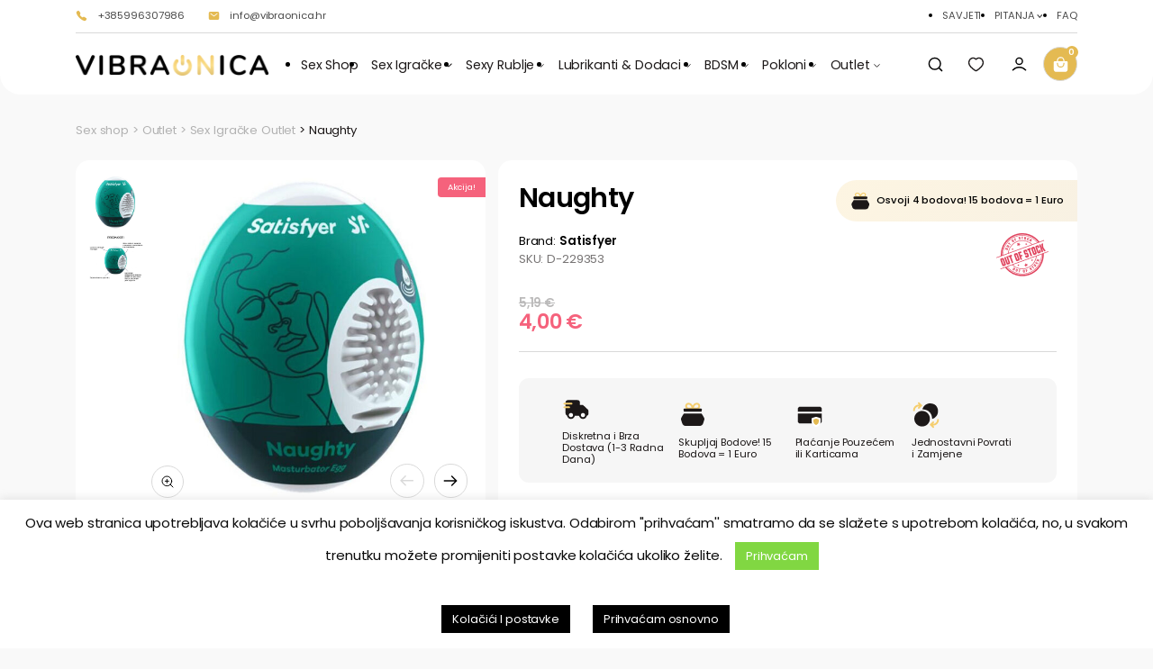

--- FILE ---
content_type: text/html; charset=UTF-8
request_url: https://vibraonica.hr/proizvod/naughty/
body_size: 38942
content:
<!doctype html>
<html dir="ltr" lang="hr" prefix="og: https://ogp.me/ns#">
<head>
    <!-- Required meta tags -->
    <meta charset="utf-8">
    <meta name="viewport" content="width=device-width, initial-scale=1.0, maximum-scale=1.0, user-scalable=no" />
    <title>Naughty - Vibraonica™ Sex Shop</title>
    				<script>document.documentElement.className = document.documentElement.className + ' yes-js js_active js'</script>
				
		<!-- All in One SEO Pro 4.6.3 - aioseo.com -->
		<meta name="description" content="Satisfyer Masturbator" />
		<meta name="robots" content="max-snippet:-1, max-image-preview:large, max-video-preview:-1" />
		<link rel="canonical" href="https://vibraonica.hr/proizvod/naughty/" />
		<meta name="generator" content="All in One SEO Pro (AIOSEO) 4.6.3" />
		<meta property="og:locale" content="hr_HR" />
		<meta property="og:site_name" content="Vibraonica™ Sex Shop" />
		<meta property="og:type" content="article" />
		<meta property="og:title" content="Naughty - Vibraonica™ Sex Shop" />
		<meta property="og:description" content="Satisfyer Masturbator" />
		<meta property="og:url" content="https://vibraonica.hr/proizvod/naughty/" />
		<meta property="og:image" content="https://vibraonica.hr/wp-content/uploads/2022/02/D-229353-Thumbnail.jpg" />
		<meta property="og:image:secure_url" content="https://vibraonica.hr/wp-content/uploads/2022/02/D-229353-Thumbnail.jpg" />
		<meta property="og:image:width" content="250" />
		<meta property="og:image:height" content="250" />
		<meta property="article:published_time" content="2022-02-10T17:02:58+00:00" />
		<meta property="article:modified_time" content="2025-02-14T00:19:53+00:00" />
		<meta property="article:publisher" content="https://www.facebook.com/vibraonica" />
		<meta name="twitter:card" content="summary_large_image" />
		<meta name="twitter:site" content="@vibraonica" />
		<meta name="twitter:title" content="Naughty - Vibraonica™ Sex Shop" />
		<meta name="twitter:description" content="Satisfyer Masturbator" />
		<meta name="twitter:creator" content="@vibraonica" />
		<meta name="twitter:image" content="https://vibraonica.hr/wp-content/uploads/2022/02/D-229353-Thumbnail.jpg" />
		<meta name="twitter:label1" content="Written by" />
		<meta name="twitter:data1" content="Vibraonica Admin" />
		<meta name="twitter:label2" content="Est. reading time" />
		<meta name="twitter:data2" content="1 minute" />
		<script type="application/ld+json" class="aioseo-schema">
			{"@context":"https:\/\/schema.org","@graph":[{"@type":"BreadcrumbList","@id":"https:\/\/vibraonica.hr\/proizvod\/naughty\/#breadcrumblist","itemListElement":[{"@type":"ListItem","@id":"https:\/\/vibraonica.hr\/#listItem","position":1,"name":"Home","item":"https:\/\/vibraonica.hr\/","nextItem":"https:\/\/vibraonica.hr\/proizvod\/naughty\/#listItem"},{"@type":"ListItem","@id":"https:\/\/vibraonica.hr\/proizvod\/naughty\/#listItem","position":2,"name":"Naughty","previousItem":"https:\/\/vibraonica.hr\/#listItem"}]},{"@type":"Organization","@id":"https:\/\/vibraonica.hr\/#organization","name":"Vibraonica\u2122 Sex Shop","url":"https:\/\/vibraonica.hr\/","logo":{"@type":"ImageObject","url":"https:\/\/vibraonica.hr\/wp-content\/uploads\/2021\/05\/logo.png","@id":"https:\/\/vibraonica.hr\/proizvod\/naughty\/#organizationLogo"},"image":{"@id":"https:\/\/vibraonica.hr\/proizvod\/naughty\/#organizationLogo"},"sameAs":["https:\/\/www.facebook.com\/vibraonica","https:\/\/twitter.com\/vibraonica","https:\/\/www.instagram.com\/vibraonica_\/"],"contactPoint":{"@type":"ContactPoint","telephone":"+385996307986","contactType":"Customer Support"}},{"@type":"Product","@id":"https:\/\/vibraonica.hr\/proizvod\/naughty\/aioseo-product-63822ed6dba07","name":"Naughty","description":"Satisfyer Masturbator","url":"https:\/\/vibraonica.hr\/proizvod\/naughty\/","sku":"D-229353","image":{"@type":"ImageObject","url":"https:\/\/vibraonica.hr\/wp-content\/uploads\/2022\/02\/D-229353-Thumbnail.jpg","@id":"https:\/\/vibraonica.hr\/proizvod\/naughty\/#productImage","width":250,"height":250},"offers":{"@type":"Offer","url":"https:\/\/vibraonica.hr\/proizvod\/naughty\/#wooCommerceOffer","priceCurrency":"EUR","category":"Sex Igra\u010dke Outlet","availability":"https:\/\/schema.org\/OutOfStock","seller":{"@type":"Organization","@id":"https:\/\/vibraonica.hr\/#organization"},"price":4}},{"@type":"WebPage","@id":"https:\/\/vibraonica.hr\/proizvod\/naughty\/#webpage","url":"https:\/\/vibraonica.hr\/proizvod\/naughty\/","name":"Naughty - Vibraonica\u2122 Sex Shop","description":"Satisfyer Masturbator","inLanguage":"hr","isPartOf":{"@id":"https:\/\/vibraonica.hr\/#website"},"breadcrumb":{"@id":"https:\/\/vibraonica.hr\/proizvod\/naughty\/#breadcrumblist"},"image":{"@type":"ImageObject","url":"https:\/\/vibraonica.hr\/wp-content\/uploads\/2022\/02\/D-229353-Thumbnail.jpg","@id":"https:\/\/vibraonica.hr\/proizvod\/naughty\/#mainImage","width":250,"height":250},"primaryImageOfPage":{"@id":"https:\/\/vibraonica.hr\/proizvod\/naughty\/#mainImage"},"datePublished":"2022-02-10T17:02:58+00:00","dateModified":"2025-02-14T00:19:53+00:00"},{"@type":"WebSite","@id":"https:\/\/vibraonica.hr\/#website","url":"https:\/\/vibraonica.hr\/","name":"Vibraonica\u2122 Sex Shop","description":"Vibraonica\u2122 Sex Shop - Najdiskretnija Dostava U Hrvatskoj","inLanguage":"hr","publisher":{"@id":"https:\/\/vibraonica.hr\/#organization"}}]}
		</script>
		<!-- All in One SEO Pro -->


            <script data-no-defer="1" data-ezscrex="false" data-cfasync="false" data-pagespeed-no-defer data-cookieconsent="ignore">
                var ctPublicFunctions = {"_ajax_nonce":"cccff61d4e","_rest_nonce":"76a6167f5c","_ajax_url":"\/wp-admin\/admin-ajax.php","_rest_url":"https:\/\/vibraonica.hr\/wp-json\/","data__cookies_type":"none","data__ajax_type":"rest","text__wait_for_decoding":"Decoding the contact data, let us a few seconds to finish. Anti-Spam by CleanTalk","cookiePrefix":"","wprocket_detected":true}
            </script>
        
            <script data-no-defer="1" data-ezscrex="false" data-cfasync="false" data-pagespeed-no-defer data-cookieconsent="ignore">
                var ctPublic = {"_ajax_nonce":"cccff61d4e","settings__forms__check_internal":"0","settings__forms__check_external":"0","settings__forms__search_test":"1","settings__data__bot_detector_enabled":"1","blog_home":"https:\/\/vibraonica.hr\/","pixel__setting":"3","pixel__enabled":true,"pixel__url":"https:\/\/moderate3-v4.cleantalk.org\/pixel\/4459474796fb38cb46671ca3e50cdb1d.gif","data__email_check_before_post":"1","data__cookies_type":"none","data__key_is_ok":true,"data__visible_fields_required":true,"data__to_local_storage":{"apbct_cookies_test":"%7B%22cookies_names%22%3A%5B%22apbct_timestamp%22%2C%22apbct_site_landing_ts%22%5D%2C%22check_value%22%3A%22a98a5f8aca63b1aa46a772ffe33cd390%22%7D","apbct_site_landing_ts":"1769441504","apbct_urls":"{\"vibraonica.hr\/proizvod\/no-61-17-cm\/\":[1769513643],\"vibraonica.hr\/proizvod\/puder\/\":[1769513668],\"vibraonica.hr\/proizvod\/gliss-50ml\/\":[1769513670],\"vibraonica.hr\/proizvod\/warmer\/\":[1769513673],\"vibraonica.hr\/proizvod\/fierce\/\":[1769513675]}"},"wl_brandname":"Anti-Spam by CleanTalk","wl_brandname_short":"CleanTalk","ct_checkjs_key":"c9afe278e6e448b9358a79d958da72b42fdacded52e6790ed4074561a903a8ad","emailEncoderPassKey":"0b10ea84b4d3ea2d23a0c74a7088495f","bot_detector_forms_excluded":"W10=","advancedCacheExists":true}
            </script>
        
<!-- Google Tag Manager for WordPress by gtm4wp.com -->
<script data-cfasync="false" data-pagespeed-no-defer>
	var gtm4wp_datalayer_name = "dataLayer";
	var dataLayer = dataLayer || [];
	const gtm4wp_use_sku_instead = false;
	const gtm4wp_currency = 'EUR';
	const gtm4wp_product_per_impression = 10;
	const gtm4wp_clear_ecommerce = false;
</script>
<!-- End Google Tag Manager for WordPress by gtm4wp.com --><link rel='dns-prefetch' href='//moderate.cleantalk.org' />
<link rel='dns-prefetch' href='//js.stripe.com' />
<link rel='dns-prefetch' href='//a.omappapi.com' />

<link rel="alternate" title="oEmbed (JSON)" type="application/json+oembed" href="https://vibraonica.hr/wp-json/oembed/1.0/embed?url=https%3A%2F%2Fvibraonica.hr%2Fproizvod%2Fnaughty%2F" />
<link rel="alternate" title="oEmbed (XML)" type="text/xml+oembed" href="https://vibraonica.hr/wp-json/oembed/1.0/embed?url=https%3A%2F%2Fvibraonica.hr%2Fproizvod%2Fnaughty%2F&#038;format=xml" />
<style id='wp-img-auto-sizes-contain-inline-css' type='text/css'>
img:is([sizes=auto i],[sizes^="auto," i]){contain-intrinsic-size:3000px 1500px}
/*# sourceURL=wp-img-auto-sizes-contain-inline-css */
</style>
<link rel='stylesheet' id='jquery-ui-datepick-css' href='https://vibraonica.hr/wp-content/plugins/woocommerce-ajax-filters/assets/frontend/css/jquery-ui.min.css?ver=6.9' type='text/css' media='all' />
<link rel='stylesheet' id='BeRocket_AAPF_style-css-ion-rangeslider-min-css-css' href='https://vibraonica.hr/wp-content/plugins/woocommerce-ajax-filters/template_styles/paid/../css/ion.rangeSlider.min.css?ver=1.0' type='text/css' media='all' />
<link rel='stylesheet' id='select2-css' href='https://vibraonica.hr/wp-content/plugins/woocommerce-ajax-filters/assets/frontend/css/select2.min.css?ver=6.9' type='text/css' media='all' />
<style id='wp-emoji-styles-inline-css' type='text/css'>

	img.wp-smiley, img.emoji {
		display: inline !important;
		border: none !important;
		box-shadow: none !important;
		height: 1em !important;
		width: 1em !important;
		margin: 0 0.07em !important;
		vertical-align: -0.1em !important;
		background: none !important;
		padding: 0 !important;
	}
/*# sourceURL=wp-emoji-styles-inline-css */
</style>
<style id='classic-theme-styles-inline-css' type='text/css'>
/*! This file is auto-generated */
.wp-block-button__link{color:#fff;background-color:#32373c;border-radius:9999px;box-shadow:none;text-decoration:none;padding:calc(.667em + 2px) calc(1.333em + 2px);font-size:1.125em}.wp-block-file__button{background:#32373c;color:#fff;text-decoration:none}
/*# sourceURL=/wp-includes/css/classic-themes.min.css */
</style>
<link rel='stylesheet' id='ct_public_css-css' href='https://vibraonica.hr/wp-content/plugins/cleantalk-spam-protect/css/cleantalk-public.min.css?ver=6.34' type='text/css' media='all' />
<link data-minify="1" rel='stylesheet' id='cookie-law-info-css' href='https://vibraonica.hr/wp-content/cache/min/1/wp-content/plugins/cookie-law-info/legacy/public/css/cookie-law-info-public.css?ver=1742382321' type='text/css' media='all' />
<link data-minify="1" rel='stylesheet' id='cookie-law-info-gdpr-css' href='https://vibraonica.hr/wp-content/cache/min/1/wp-content/plugins/cookie-law-info/legacy/public/css/cookie-law-info-gdpr.css?ver=1742382321' type='text/css' media='all' />
<link rel='stylesheet' id='photoswipe-css' href='https://vibraonica.hr/wp-content/plugins/woocommerce/assets/css/photoswipe/photoswipe.min.css?ver=9.7.2' type='text/css' media='all' />
<link rel='stylesheet' id='photoswipe-default-skin-css' href='https://vibraonica.hr/wp-content/plugins/woocommerce/assets/css/photoswipe/default-skin/default-skin.min.css?ver=9.7.2' type='text/css' media='all' />
<style id='woocommerce-inline-inline-css' type='text/css'>
.woocommerce form .form-row .required { visibility: visible; }
/*# sourceURL=woocommerce-inline-inline-css */
</style>
<link rel='stylesheet' id='wp-loyalty-rules-alertify-front-css' href='https://vibraonica.hr/wp-content/plugins/wp-loyalty-rules/Assets/Admin/Css/alertify.min.css?ver=1.2.8' type='text/css' media='all' />
<link rel='stylesheet' id='wp-loyalty-rules-main-front-css' href='https://vibraonica.hr/wp-content/plugins/wp-loyalty-rules/Assets/Site/Css/wlr-main.min.css?ver=1.2.8' type='text/css' media='all' />
<link data-minify="1" rel='stylesheet' id='wp-loyalty-rules-wlr-font-css' href='https://vibraonica.hr/wp-content/cache/min/1/wp-content/plugins/wp-loyalty-rules/Assets/Site/Css/wlr-fonts.min.css?ver=1742382321' type='text/css' media='all' />
<link data-minify="1" rel='stylesheet' id='rtwpvg-slider-css' href='https://vibraonica.hr/wp-content/cache/min/1/wp-content/plugins/woo-product-variation-gallery/assets/css/slick.min.css?ver=1742383149' type='text/css' media='all' />
<link data-minify="1" rel='stylesheet' id='dashicons-css' href='https://vibraonica.hr/wp-content/cache/min/1/wp-includes/css/dashicons.min.css?ver=1742383149' type='text/css' media='all' />
<style id='dashicons-inline-css' type='text/css'>
[data-font="Dashicons"]:before {font-family: 'Dashicons' !important;content: attr(data-icon) !important;speak: none !important;font-weight: normal !important;font-variant: normal !important;text-transform: none !important;line-height: 1 !important;font-style: normal !important;-webkit-font-smoothing: antialiased !important;-moz-osx-font-smoothing: grayscale !important;}
/*# sourceURL=dashicons-inline-css */
</style>
<link rel='stylesheet' id='rtwpvg-css' href='https://vibraonica.hr/wp-content/plugins/woo-product-variation-gallery/assets/css/slick-rtwpvg.min.css?ver=1769513677' type='text/css' media='all' />
<style id='rtwpvg-inline-css' type='text/css'>
        
            :root {
                --rtwpvg-thumbnail-gap: 0px;
                --rtwpvg-gallery-margin-bottom: 30px;
            }

            /* Large Screen / Default Width */
            .rtwpvg-images {
                max-width: 100%;
                width: 100%;
                float: none;
            }

            /* MD, Desktops */
            
            /* SM Devices, Tablets */
                        @media only screen and (max-width: 768px) {
                .rtwpvg-images {
                    max-width: 100% !important;
                }
            }

            
            /* XSM Devices, Phones */
                        @media only screen and (max-width: 480px) {
                .rtwpvg-images {
                    max-width: 100% !important;
                }
            }

            
                    
		
        

            /* style */
                        .rtwpvg-wrapper .rtwpvg-slider-wrapper .rtwpvg-slider-prev-arrow,
            .rtwpvg-wrapper .rtwpvg-slider-wrapper .rtwpvg-slider-next-arrow,
            .rtwpvg-wrapper .rtwpvg-thumbnail-wrapper .rtwpvg-thumbnail-prev-arrow,
            .rtwpvg-wrapper .rtwpvg-thumbnail-wrapper .rtwpvg-thumbnail-next-arrow {
             background: rgba(0, 0, 0, 0.5);
             color: #ffffff;
                        }

                                    .rtwpvg-wrapper .rtwpvg-slider-wrapper .rtwpvg-slider-next-arrow:hover,
            .rtwpvg-wrapper .rtwpvg-slider-wrapper .rtwpvg-slider-prev-arrow:hover,
            .rtwpvg-wrapper .rtwpvg-thumbnail-wrapper .rtwpvg-thumbnail-slider .rtwpvg-thumbnail-prev-arrow:hover,
            .rtwpvg-wrapper .rtwpvg-thumbnail-wrapper .rtwpvg-thumbnail-slider .rtwpvg-thumbnail-next-arrow:hover {
             background: rgba(255,255,255,0.9);
             color: #ffffff;
                        }

            
        
        
/*# sourceURL=rtwpvg-inline-css */
</style>
<link data-minify="1" rel='stylesheet' id='brands-styles-css' href='https://vibraonica.hr/wp-content/cache/min/1/wp-content/plugins/woocommerce/assets/css/brands.css?ver=1742382321' type='text/css' media='all' />
<link data-minify="1" rel='stylesheet' id='cpsw-stripe-elements-css' href='https://vibraonica.hr/wp-content/cache/min/1/wp-content/plugins/checkout-plugins-stripe-woo/assets/css/stripe-elements.css?ver=1742383149' type='text/css' media='all' />
<link data-minify="1" rel='stylesheet' id='cpsw-express-checkout-css' href='https://vibraonica.hr/wp-content/cache/min/1/wp-content/plugins/checkout-plugins-stripe-woo/assets/css/express-checkout.css?ver=1742383149' type='text/css' media='all' />
<link rel='stylesheet' id='fancybox-style-css' href='https://vibraonica.hr/wp-content/themes/vibraonica-store/css/jquery.fancybox.min.css?ver=6.9' type='text/css' media='all' />
<link data-minify="1" rel='stylesheet' id='style-theme-css' href='https://vibraonica.hr/wp-content/cache/min/1/wp-content/themes/vibraonica-store/style.css?ver=1742382321' type='text/css' media='all' />
<link rel="https://api.w.org/" href="https://vibraonica.hr/wp-json/" /><link rel="alternate" title="JSON" type="application/json" href="https://vibraonica.hr/wp-json/wp/v2/product/45558" /><link rel="EditURI" type="application/rsd+xml" title="RSD" href="https://vibraonica.hr/xmlrpc.php?rsd" />
<meta name="generator" content="WordPress 6.9" />
<meta name="generator" content="WooCommerce 9.7.2" />
<link rel='shortlink' href='https://vibraonica.hr/?p=45558' />
<style></style>
<!-- Google Tag Manager for WordPress by gtm4wp.com -->
<!-- GTM Container placement set to automatic -->
<script data-cfasync="false" data-pagespeed-no-defer>
	var dataLayer_content = {"pagePostType":"product","pagePostType2":"single-product","pagePostAuthor":"Vibraonica Admin","customerTotalOrders":0,"customerTotalOrderValue":0,"customerFirstName":"","customerLastName":"","customerBillingFirstName":"","customerBillingLastName":"","customerBillingCompany":"","customerBillingAddress1":"","customerBillingAddress2":"","customerBillingCity":"","customerBillingState":"","customerBillingPostcode":"","customerBillingCountry":"","customerBillingEmail":"","customerBillingEmailHash":"","customerBillingPhone":"","customerShippingFirstName":"","customerShippingLastName":"","customerShippingCompany":"","customerShippingAddress1":"","customerShippingAddress2":"","customerShippingCity":"","customerShippingState":"","customerShippingPostcode":"","customerShippingCountry":"","cartContent":{"totals":{"applied_coupons":[],"discount_total":0,"subtotal":0,"total":0},"items":[]},"productRatingCounts":[],"productAverageRating":0,"productReviewCount":0,"productType":"simple","productIsVariable":0};
	dataLayer.push( dataLayer_content );
</script>
<script data-cfasync="false">
(function(w,d,s,l,i){w[l]=w[l]||[];w[l].push({'gtm.start':
new Date().getTime(),event:'gtm.js'});var f=d.getElementsByTagName(s)[0],
j=d.createElement(s),dl=l!='dataLayer'?'&l='+l:'';j.async=true;j.src=
'//www.googletagmanager.com/gtm.js?id='+i+dl;f.parentNode.insertBefore(j,f);
})(window,document,'script','dataLayer','GTM-5ZFPV2WD');
</script>
<!-- End Google Tag Manager for WordPress by gtm4wp.com -->	<noscript><style>.woocommerce-product-gallery{ opacity: 1 !important; }</style></noscript>
	
<!-- Hotjar Tracking Code for https://vibraonica.hr/ -->
<script>
    (function(h,o,t,j,a,r){
        h.hj=h.hj||function(){(h.hj.q=h.hj.q||[]).push(arguments)};
        h._hjSettings={hjid:3355912,hjsv:6};
        a=o.getElementsByTagName('head')[0];
        r=o.createElement('script');r.async=1;
        r.src=t+h._hjSettings.hjid+j+h._hjSettings.hjsv;
        a.appendChild(r);
    })(window,document,'https://static.hotjar.com/c/hotjar-','.js?sv=');
</script>
<style class='wp-fonts-local' type='text/css'>
@font-face{font-family:Inter;font-style:normal;font-weight:300 900;font-display:fallback;src:url('https://vibraonica.hr/wp-content/plugins/woocommerce/assets/fonts/Inter-VariableFont_slnt,wght.woff2') format('woff2');font-stretch:normal;}
@font-face{font-family:Cardo;font-style:normal;font-weight:400;font-display:fallback;src:url('https://vibraonica.hr/wp-content/plugins/woocommerce/assets/fonts/cardo_normal_400.woff2') format('woff2');}
</style>
<link rel="icon" href="https://vibraonica.hr/wp-content/uploads/2022/10/cropped-Vibraonica-Symbol-32x32.png" sizes="32x32" />
<link rel="icon" href="https://vibraonica.hr/wp-content/uploads/2022/10/cropped-Vibraonica-Symbol-192x192.png" sizes="192x192" />
<link rel="apple-touch-icon" href="https://vibraonica.hr/wp-content/uploads/2022/10/cropped-Vibraonica-Symbol-180x180.png" />
<meta name="msapplication-TileImage" content="https://vibraonica.hr/wp-content/uploads/2022/10/cropped-Vibraonica-Symbol-270x270.png" />
		<style type="text/css" id="wp-custom-css">
			.banner-category_content a + .list {
	margin-top: 2rem;
}

.page-promo-blocks.style-center .promo_list img {
	  width: auto;
    max-width: 22rem;
}

.custom-title-1 > * {
	letter-spacing: 0px;
    font-size: 18px;
    line-height: 144%;
    font-size: 1.8rem;
    letter-spacing: 0rem;
    margin: 0 0 2.3rem;
}

.seo-text img {
	max-width: 100%;
	height: auto;
}

/* .WrapMenuScroll .item {
	position: relative;
	padding-right: 2rem;
}

.WrapMenuScroll .item:before {
	background-image: url(/wp-content/themes/vibraonica-store/img/svg/arrow-bottom.svg);
	content:'';
	height: 1.1rem;
	background-repeat: no-repeat;
	width: 1.1rem;
	transform: rotate(90deg);
	position: absolute;
	top: 0;
	bottom: 0;
	right: 0;
	margin: auto;
	display: block;
} */


@media (max-width: 576px) {
	.cat__wrap__title:not(.js-open-subcategory-mobile) .icon {
		display: none !important;
	}
}


.info-not-valid {
	  padding: 0.5rem 1rem;
    color: #fff;
    background-color: #f5627c;
    display: none;
    margin-bottom: 2rem;
    border-radius: 8px;
}

.error + .info-not-valid.active {
	display: block;
}

.woocommerce-EditAccountForm > p {
	display: none;
}

.woocommerce-EditAccountForm fieldset + .clear + p {
	display: block;
}

.js-form-user .form_row {
	margin-bottom: 1.5rem;
}

.form.style-2 [type="date"] {
	height: 4.8rem;
    border-radius: 0.4rem;
    border: 1px solid #CDCDCD;
    background: #FFF;
    padding: 0 1.2rem;
    width: 100%;
    color: #1C1818;
}

.form.style-2 .row + .form-title {
	margin-top: 2rem;
}

.woocommerce-MyAccount-navigation-link--payment-methods {
	display: none;
}

.woocommerce-MyAccount-navigation-link--edit-account a {
	font-size: 0 !important;
	display: inline-block !important;
}
.woocommerce-MyAccount-navigation-link--edit-account a:before {
	content: 'Promijeni Lozinku';
	font-size: 1.6rem !important;
	line-height: 120%;
}

.woocommerce-cart-form .gifts .onsale {
	display:none !important;
}

@media (min-width: 1200px) {
	.products .product.productAdd > a {
		 margin-top: -5.4rem;
	}
	.products .product.productAdd .wrap-img {
    margin-top: 5.4rem;
    height: 11.8rem;
	}
}

/* .open_cart.anim {
	animation: ring 0.5s infinite;
} */
/* @keyframes ring {
    0% {
        transform: scale(1);
    }
    50% {
        transform: scale(0.8);
    }
    100% {
        transform: scale(1);
    }
} */

.gifts .block-gifts .price {
		margin-top: 0.5rem;
		display: flex !important;
    letter-spacing: -0.16px;
    font-size: 16px;
    line-height: 120%;
    font-size: 1.6rem;
    letter-spacing: -0.016rem;
    font-weight: 600;
		justify-content: flex-end !important;
		flex-direction: row-reverse !important;
}

.gifts .block-gifts .price ins {
    text-decoration: none;
    color: var(--pink, #F5627C);
}

.gifts .block-gifts .price del {
    color: #BBBABA;
    margin-left: 0.4rem;
}
.wrap-img-s {
	display: block;
  margin-top: 5px;
}
.wrap-img-s a {
	display: inline-block;
}
.wrap-img-s img {
	opacity: 1;
}
 
/* .ajax_add_to_cart.added {
	font-size: 0;
}
.ajax_add_to_cart.added {
	padding-left: 0;
	padding-right: 0;
}
.ajax_add_to_cart.added:before {
	content: 'Dodano u košaricu';
	font-size: 1.2rem;
	line-height: 134%;
} */



@media (min-width: 576px) {
	.open_cart[count="0"] {
		background: rgba(0,0,0,0) !important;
	}
	.open_cart[count="0"]:before {
		filter: brightness(0) invert(0) !important;
	}

	.open_cart[count] {
		background: #E4BA52 !important;
	}
	.open_cart[count]:before {
		filter: brightness(0) invert(1) !important;
	}
}

.cart-notification {
	opacity: 0;
	visibility: hidden;
	transition: all 0.5s ease;
	position: absolute;
	top: 100%;
	right: 0;
	z-index: 100;
	background: #e4ba52;
	padding: 1.5rem;
	font-size: 1.4rem;
	color: #fff;
}

.cart-notification:before {
	content: '';
	width: 0;
	height: 0;
	border-left: 0.95rem solid transparent;
	border-right: 0.95rem solid transparent;
	border-bottom: 1.5rem solid #e4ba52;
	position: absolute;
	top: -1.4rem;
	right: 1.2rem;
	z-index: 1;
}

.cart-notification.active {
	opacity: 1;
	visibility: visible;
}

@media (max-width: 575px) {
	.open_cart[count='0']:before {
		 filter: brightness(0) invert(0);
	}
	.open_cart[count]:before {
		filter: none;
	}
	.open_cart[count]:before {
	/* 	background-size: 1.4rem 1.4rem; */
	}
.cart-notification:before{
		border-left: 0.95rem solid transparent;
    border-right: 0.95rem solid transparent;
    border-bottom: 1.5rem solid #e4ba52;
    position: absolute;
    top: -1.4rem;
    right: 0.2rem;
	}
}
.massage-promo-code {
	width: 100%;
}

.massage-promo-code > * {
	display: none;
}
.massage-promo-code > *:first-child {
	display: block;
}

.woocommerce-notices-wrapper {
/* 	display: none; */
}

.page-cart__2.added-code .woocommerce > .woocommerce-notices-wrapper {
	
}
.page-cart__2.loading-code .wrap > .woocommerce {
	padding-top: calc(41px + 16px + 16px);
}
.page-cart__2.loading-code .woocommerce > .woocommerce-notices-wrapper {
	top: 41px;
	position:fixed;
	opacity: 0;
	visibility: hidden;
}

.screen-reader-text {
	display: none;
}
 		</style>
		<noscript><style id="rocket-lazyload-nojs-css">.rll-youtube-player, [data-lazy-src]{display:none !important;}</style></noscript><style id='global-styles-inline-css' type='text/css'>
:root{--wp--preset--aspect-ratio--square: 1;--wp--preset--aspect-ratio--4-3: 4/3;--wp--preset--aspect-ratio--3-4: 3/4;--wp--preset--aspect-ratio--3-2: 3/2;--wp--preset--aspect-ratio--2-3: 2/3;--wp--preset--aspect-ratio--16-9: 16/9;--wp--preset--aspect-ratio--9-16: 9/16;--wp--preset--color--black: #000000;--wp--preset--color--cyan-bluish-gray: #abb8c3;--wp--preset--color--white: #ffffff;--wp--preset--color--pale-pink: #f78da7;--wp--preset--color--vivid-red: #cf2e2e;--wp--preset--color--luminous-vivid-orange: #ff6900;--wp--preset--color--luminous-vivid-amber: #fcb900;--wp--preset--color--light-green-cyan: #7bdcb5;--wp--preset--color--vivid-green-cyan: #00d084;--wp--preset--color--pale-cyan-blue: #8ed1fc;--wp--preset--color--vivid-cyan-blue: #0693e3;--wp--preset--color--vivid-purple: #9b51e0;--wp--preset--gradient--vivid-cyan-blue-to-vivid-purple: linear-gradient(135deg,rgb(6,147,227) 0%,rgb(155,81,224) 100%);--wp--preset--gradient--light-green-cyan-to-vivid-green-cyan: linear-gradient(135deg,rgb(122,220,180) 0%,rgb(0,208,130) 100%);--wp--preset--gradient--luminous-vivid-amber-to-luminous-vivid-orange: linear-gradient(135deg,rgb(252,185,0) 0%,rgb(255,105,0) 100%);--wp--preset--gradient--luminous-vivid-orange-to-vivid-red: linear-gradient(135deg,rgb(255,105,0) 0%,rgb(207,46,46) 100%);--wp--preset--gradient--very-light-gray-to-cyan-bluish-gray: linear-gradient(135deg,rgb(238,238,238) 0%,rgb(169,184,195) 100%);--wp--preset--gradient--cool-to-warm-spectrum: linear-gradient(135deg,rgb(74,234,220) 0%,rgb(151,120,209) 20%,rgb(207,42,186) 40%,rgb(238,44,130) 60%,rgb(251,105,98) 80%,rgb(254,248,76) 100%);--wp--preset--gradient--blush-light-purple: linear-gradient(135deg,rgb(255,206,236) 0%,rgb(152,150,240) 100%);--wp--preset--gradient--blush-bordeaux: linear-gradient(135deg,rgb(254,205,165) 0%,rgb(254,45,45) 50%,rgb(107,0,62) 100%);--wp--preset--gradient--luminous-dusk: linear-gradient(135deg,rgb(255,203,112) 0%,rgb(199,81,192) 50%,rgb(65,88,208) 100%);--wp--preset--gradient--pale-ocean: linear-gradient(135deg,rgb(255,245,203) 0%,rgb(182,227,212) 50%,rgb(51,167,181) 100%);--wp--preset--gradient--electric-grass: linear-gradient(135deg,rgb(202,248,128) 0%,rgb(113,206,126) 100%);--wp--preset--gradient--midnight: linear-gradient(135deg,rgb(2,3,129) 0%,rgb(40,116,252) 100%);--wp--preset--font-size--small: 13px;--wp--preset--font-size--medium: 20px;--wp--preset--font-size--large: 36px;--wp--preset--font-size--x-large: 42px;--wp--preset--font-family--inter: "Inter", sans-serif;--wp--preset--font-family--cardo: Cardo;--wp--preset--spacing--20: 0.44rem;--wp--preset--spacing--30: 0.67rem;--wp--preset--spacing--40: 1rem;--wp--preset--spacing--50: 1.5rem;--wp--preset--spacing--60: 2.25rem;--wp--preset--spacing--70: 3.38rem;--wp--preset--spacing--80: 5.06rem;--wp--preset--shadow--natural: 6px 6px 9px rgba(0, 0, 0, 0.2);--wp--preset--shadow--deep: 12px 12px 50px rgba(0, 0, 0, 0.4);--wp--preset--shadow--sharp: 6px 6px 0px rgba(0, 0, 0, 0.2);--wp--preset--shadow--outlined: 6px 6px 0px -3px rgb(255, 255, 255), 6px 6px rgb(0, 0, 0);--wp--preset--shadow--crisp: 6px 6px 0px rgb(0, 0, 0);}:where(.is-layout-flex){gap: 0.5em;}:where(.is-layout-grid){gap: 0.5em;}body .is-layout-flex{display: flex;}.is-layout-flex{flex-wrap: wrap;align-items: center;}.is-layout-flex > :is(*, div){margin: 0;}body .is-layout-grid{display: grid;}.is-layout-grid > :is(*, div){margin: 0;}:where(.wp-block-columns.is-layout-flex){gap: 2em;}:where(.wp-block-columns.is-layout-grid){gap: 2em;}:where(.wp-block-post-template.is-layout-flex){gap: 1.25em;}:where(.wp-block-post-template.is-layout-grid){gap: 1.25em;}.has-black-color{color: var(--wp--preset--color--black) !important;}.has-cyan-bluish-gray-color{color: var(--wp--preset--color--cyan-bluish-gray) !important;}.has-white-color{color: var(--wp--preset--color--white) !important;}.has-pale-pink-color{color: var(--wp--preset--color--pale-pink) !important;}.has-vivid-red-color{color: var(--wp--preset--color--vivid-red) !important;}.has-luminous-vivid-orange-color{color: var(--wp--preset--color--luminous-vivid-orange) !important;}.has-luminous-vivid-amber-color{color: var(--wp--preset--color--luminous-vivid-amber) !important;}.has-light-green-cyan-color{color: var(--wp--preset--color--light-green-cyan) !important;}.has-vivid-green-cyan-color{color: var(--wp--preset--color--vivid-green-cyan) !important;}.has-pale-cyan-blue-color{color: var(--wp--preset--color--pale-cyan-blue) !important;}.has-vivid-cyan-blue-color{color: var(--wp--preset--color--vivid-cyan-blue) !important;}.has-vivid-purple-color{color: var(--wp--preset--color--vivid-purple) !important;}.has-black-background-color{background-color: var(--wp--preset--color--black) !important;}.has-cyan-bluish-gray-background-color{background-color: var(--wp--preset--color--cyan-bluish-gray) !important;}.has-white-background-color{background-color: var(--wp--preset--color--white) !important;}.has-pale-pink-background-color{background-color: var(--wp--preset--color--pale-pink) !important;}.has-vivid-red-background-color{background-color: var(--wp--preset--color--vivid-red) !important;}.has-luminous-vivid-orange-background-color{background-color: var(--wp--preset--color--luminous-vivid-orange) !important;}.has-luminous-vivid-amber-background-color{background-color: var(--wp--preset--color--luminous-vivid-amber) !important;}.has-light-green-cyan-background-color{background-color: var(--wp--preset--color--light-green-cyan) !important;}.has-vivid-green-cyan-background-color{background-color: var(--wp--preset--color--vivid-green-cyan) !important;}.has-pale-cyan-blue-background-color{background-color: var(--wp--preset--color--pale-cyan-blue) !important;}.has-vivid-cyan-blue-background-color{background-color: var(--wp--preset--color--vivid-cyan-blue) !important;}.has-vivid-purple-background-color{background-color: var(--wp--preset--color--vivid-purple) !important;}.has-black-border-color{border-color: var(--wp--preset--color--black) !important;}.has-cyan-bluish-gray-border-color{border-color: var(--wp--preset--color--cyan-bluish-gray) !important;}.has-white-border-color{border-color: var(--wp--preset--color--white) !important;}.has-pale-pink-border-color{border-color: var(--wp--preset--color--pale-pink) !important;}.has-vivid-red-border-color{border-color: var(--wp--preset--color--vivid-red) !important;}.has-luminous-vivid-orange-border-color{border-color: var(--wp--preset--color--luminous-vivid-orange) !important;}.has-luminous-vivid-amber-border-color{border-color: var(--wp--preset--color--luminous-vivid-amber) !important;}.has-light-green-cyan-border-color{border-color: var(--wp--preset--color--light-green-cyan) !important;}.has-vivid-green-cyan-border-color{border-color: var(--wp--preset--color--vivid-green-cyan) !important;}.has-pale-cyan-blue-border-color{border-color: var(--wp--preset--color--pale-cyan-blue) !important;}.has-vivid-cyan-blue-border-color{border-color: var(--wp--preset--color--vivid-cyan-blue) !important;}.has-vivid-purple-border-color{border-color: var(--wp--preset--color--vivid-purple) !important;}.has-vivid-cyan-blue-to-vivid-purple-gradient-background{background: var(--wp--preset--gradient--vivid-cyan-blue-to-vivid-purple) !important;}.has-light-green-cyan-to-vivid-green-cyan-gradient-background{background: var(--wp--preset--gradient--light-green-cyan-to-vivid-green-cyan) !important;}.has-luminous-vivid-amber-to-luminous-vivid-orange-gradient-background{background: var(--wp--preset--gradient--luminous-vivid-amber-to-luminous-vivid-orange) !important;}.has-luminous-vivid-orange-to-vivid-red-gradient-background{background: var(--wp--preset--gradient--luminous-vivid-orange-to-vivid-red) !important;}.has-very-light-gray-to-cyan-bluish-gray-gradient-background{background: var(--wp--preset--gradient--very-light-gray-to-cyan-bluish-gray) !important;}.has-cool-to-warm-spectrum-gradient-background{background: var(--wp--preset--gradient--cool-to-warm-spectrum) !important;}.has-blush-light-purple-gradient-background{background: var(--wp--preset--gradient--blush-light-purple) !important;}.has-blush-bordeaux-gradient-background{background: var(--wp--preset--gradient--blush-bordeaux) !important;}.has-luminous-dusk-gradient-background{background: var(--wp--preset--gradient--luminous-dusk) !important;}.has-pale-ocean-gradient-background{background: var(--wp--preset--gradient--pale-ocean) !important;}.has-electric-grass-gradient-background{background: var(--wp--preset--gradient--electric-grass) !important;}.has-midnight-gradient-background{background: var(--wp--preset--gradient--midnight) !important;}.has-small-font-size{font-size: var(--wp--preset--font-size--small) !important;}.has-medium-font-size{font-size: var(--wp--preset--font-size--medium) !important;}.has-large-font-size{font-size: var(--wp--preset--font-size--large) !important;}.has-x-large-font-size{font-size: var(--wp--preset--font-size--x-large) !important;}
/*# sourceURL=global-styles-inline-css */
</style>
<link data-minify="1" rel='stylesheet' id='cookie-law-info-table-css' href='https://vibraonica.hr/wp-content/cache/min/1/wp-content/plugins/cookie-law-info/legacy/public/css/cookie-law-info-table.css?ver=1742382321' type='text/css' media='all' />
</head>
<body class="wp-singular product-template-default single single-product postid-45558 wp-theme-vibraonica-store theme-vibraonica-store woocommerce woocommerce-page woocommerce-no-js rtwpvg">

    <script>
        let js_step_gallery = 0;
        let js_step_gallery_min = 0;
        var url_theme = 'https://vibraonica.hr/wp-content/themes/vibraonica-store';
        !function(t,e){"object"==typeof exports&&"undefined"!=typeof module?module.exports=e():"function"==typeof define&&define.amd?define(e):t.lozad=e()}(this,function(){"use strict";
            var g="undefined"!=typeof document&&document.documentMode,f={rootMargin:"0px",threshold:0,load:function(t){if("picture"===t.nodeName.toLowerCase()){var e=t.querySelector("img"),r=!1;null===e&&(e=document.createElement("img"),r=!0),g&&t.getAttribute("data-iesrc")&&(e.src=t.getAttribute("data-iesrc")),t.getAttribute("data-alt")&&(e.alt=t.getAttribute("data-alt")),r&&t.append(e)}if("video"===t.nodeName.toLowerCase()&&!t.getAttribute("data-src")&&t.children){for(var a=t.children,o=void 0,i=0;i<=a.length-1;i++)(o=a[i].getAttribute("data-src"))&&(a[i].src=o);t.load()}t.getAttribute("data-poster")&&(t.poster=t.getAttribute("data-poster")),t.getAttribute("data-src")&&(t.src=t.getAttribute("data-src")),t.getAttribute("data-srcset")&&t.setAttribute("srcset",t.getAttribute("data-srcset"));var n=",";if(t.getAttribute("data-background-delimiter")&&(n=t.getAttribute("data-background-delimiter")),t.getAttribute("data-background-image"))t.style.backgroundImage="url('"+t.getAttribute("data-background-image").split(n).join("'),url('")+"')";else if(t.getAttribute("data-background-image-set")){var d=t.getAttribute("data-background-image-set").split(n),u=d[0].substr(0,d[0].indexOf(" "))||d[0];// Substring before ... 1x
                    u=-1===u.indexOf("url(")?"url("+u+")":u,1===d.length?t.style.backgroundImage=u:t.setAttribute("style",(t.getAttribute("style")||"")+"background-image: "+u+"; background-image: -webkit-image-set("+d+"); background-image: image-set("+d+")")}t.getAttribute("data-toggle-class")&&t.classList.toggle(t.getAttribute("data-toggle-class"))},loaded:function(){}};function A(t){t.setAttribute("data-loaded",!0)}var m=function(t){return"true"===t.getAttribute("data-loaded")},v=function(t){var e=1<arguments.length&&void 0!==arguments[1]?arguments[1]:document;return t instanceof Element?[t]:t instanceof NodeList?t:e.querySelectorAll(t)};return function(){var r,a,o=0<arguments.length&&void 0!==arguments[0]?arguments[0]:".lozad",t=1<arguments.length&&void 0!==arguments[1]?arguments[1]:{},e=Object.assign({},f,t),i=e.root,n=e.rootMargin,d=e.threshold,u=e.load,g=e.loaded,s=void 0;"undefined"!=typeof window&&window.IntersectionObserver&&(s=new IntersectionObserver((r=u,a=g,function(t,e){t.forEach(function(t){(0<t.intersectionRatio||t.isIntersecting)&&(e.unobserve(t.target),m(t.target)||(r(t.target),A(t.target),a(t.target)))})}),{root:i,rootMargin:n,threshold:d}));for(var c,l=v(o,i),b=0;b<l.length;b++)(c=l[b]).getAttribute("data-placeholder-background")&&(c.style.background=c.getAttribute("data-placeholder-background"));return{observe:function(){for(var t=v(o,i),e=0;e<t.length;e++)m(t[e])||(s?s.observe(t[e]):(u(t[e]),A(t[e]),g(t[e])))},triggerLoad:function(t){m(t)||(u(t),A(t),g(t))},observer:s}}});

        function funlozad() {
            lozad('.lozad', {
                loaded: function(el) {
                    // Custom implementation on a loaded element
                    el.classList.add('loaded');
                }
            }).observe();
        }

        function adaptiveLive() {
            lozad('.lozad-adaptive', {
                loaded: function(el) {

                    var mobile = el.getAttribute('data-background-mobile-image');
                    var table = el.getAttribute('data-background-table-image');
                    var desktop = el.getAttribute('data-background-desktop-image');

                    var mobileW = el.getAttribute('data-background-mobile-width');
                    var tableW = el.getAttribute('data-background-table-width');
                    var desktopW = el.getAttribute('data-background-desktop-width');

                    let w = document.documentElement.clientWidth;
                    if ( w < mobileW) {
                        console.log('1');
                        el.setAttribute('style', 'background-image: url(' + mobile + ')');
                    } else if ( w < tableW) {
                        console.log('2');
                        el.setAttribute('style', 'background-image: url(' + table + ')');
                    } else if ( w  > desktopW) {
                        console.log('3');
                        el.setAttribute('style', 'background-image: url(' + desktop + ')');
                    }

                    //console.log('el', el, mobile, table, desktop );
                    // Custom implementation on a loaded element
                    el.classList.add('loaded');
                }
            }).observe();
        }

        adaptiveLive();
        funlozad();

        window.addEventListener('resize', function(event){
            adaptiveLive();
        });
    </script>

    <div class="body">


        <header class="wrap-header">
    <div class="container">
        <div class="header-top d-none d-xl-block">
            <div class="row">
                <div class="col">

                    <a class="d-inline-block icon phone style-1" href="tel:+385996307986">
                        <span>+385996307986</span>
                    </a>

                    <a class="d-inline-block icon email style-1" href="mailto:info@vibraonica.hr">
                        <span>info@vibraonica.hr</span>
                    </a>

                </div>
                <div class="col-auto">
                    <div class="menu"><ul class="menu__1"><li id="menu-item-53447" class="menu-item menu-item-type-taxonomy menu-item-object-category menu-item-53447"><a href="https://vibraonica.hr/vibraonica-blog/">SAVJETI</a></li>
<li id="menu-item-53448" class="menu-item menu-item-type-custom menu-item-object-custom menu-item-has-children menu-item-53448"><a href="#">PITANJA</a>
<ul class="sub-menu">
	<li id="menu-item-54703" class="menu-item menu-item-type-post_type menu-item-object-page menu-item-54703"><a href="https://vibraonica.hr/najcesca-pitanja/">Najčešća Pitanja</a></li>
	<li id="menu-item-54704" class="menu-item menu-item-type-post_type menu-item-object-page menu-item-54704"><a href="https://vibraonica.hr/diskretna-dostava/">Diskretna Dostava &#038; Plaćanje</a></li>
	<li id="menu-item-54705" class="menu-item menu-item-type-post_type menu-item-object-page menu-item-54705"><a href="https://vibraonica.hr/sigurnost-nacini-placanja/">Sigurnost &#038; Načini Plaćanja</a></li>
	<li id="menu-item-54706" class="menu-item menu-item-type-post_type menu-item-object-page menu-item-54706"><a href="https://vibraonica.hr/nacini-dostave/">Načini Dostave &#038; Isporuke</a></li>
	<li id="menu-item-54707" class="menu-item menu-item-type-post_type menu-item-object-page menu-item-54707"><a href="https://vibraonica.hr/povrati-i-reklamacije/">Povrati &#038; Reklamacije</a></li>
	<li id="menu-item-54708" class="menu-item menu-item-type-post_type menu-item-object-page menu-item-54708"><a href="https://vibraonica.hr/garancija-najbolje-cijene/">Garancija Najbolje Cijene</a></li>
	<li id="menu-item-54709" class="menu-item menu-item-type-post_type menu-item-object-page menu-item-54709"><a href="https://vibraonica.hr/kontakt/">Kontakt</a></li>
</ul>
</li>
<li id="menu-item-54710" class="menu-item menu-item-type-post_type menu-item-object-page menu-item-54710"><a href="https://vibraonica.hr/o-nama/">FAQ</a></li>
</ul></div>                </div>
            </div>
        </div>
        <div class="header-nav">
            <div class="row">
                <div class="col col-sm-auto d-flex align-items-center">
                    <div class="js-btn-toggle btn btn-toggle d-block d-xl-none">
                        <span></span>
                        <span></span>
                        <span></span>
                    </div>
                    <div class="logo d-none d-sm-inline-flex">
                        <a href="/">
                            <img src="data:image/svg+xml,%3Csvg%20xmlns='http://www.w3.org/2000/svg'%20viewBox='0%200%200%200'%3E%3C/svg%3E" alt="" data-lazy-src="https://vibraonica.hr/wp-content/uploads/2021/11/Vibraonica-Sex-Shop.png"><noscript><img src="https://vibraonica.hr/wp-content/uploads/2021/11/Vibraonica-Sex-Shop.png" alt=""></noscript>
                        </a>
                    </div>
                </div>

                <div class="col d-flex align-items-center justify-content-center">

                    <div class="d-block d-sm-none logo">
                        <a href="/">
                            <img src="data:image/svg+xml,%3Csvg%20xmlns='http://www.w3.org/2000/svg'%20viewBox='0%200%200%200'%3E%3C/svg%3E" alt="" data-lazy-src="https://vibraonica.hr/wp-content/uploads/2021/11/Vibraonica-Sex-Shop.png"><noscript><img src="https://vibraonica.hr/wp-content/uploads/2021/11/Vibraonica-Sex-Shop.png" alt=""></noscript>
                        </a>
                    </div>

                    <div class="menu d-none d-xl-flex justify-content-center"><ul class="menu__2"><li id="menu-item-53458" class="menu-item menu-item-type-custom menu-item-object-custom menu-item-home menu-item-53458"><a href="https://vibraonica.hr/">Sex Shop</a></li>
<li id="menu-item-39889" class="menu-item menu-item-type-taxonomy menu-item-object-product_cat current-product-ancestor current-menu-parent current-product-parent menu-item-has-children menu-item-39889"><a href="https://vibraonica.hr/sex-igracke/">Sex Igračke</a>
<ul class="sub-menu">
	<li id="menu-item-39695" class="menu-item menu-item-type-taxonomy menu-item-object-product_cat menu-item-has-children menu-item-39695"><a href="https://vibraonica.hr/sex-igracke/vibratori/">Vibratori</a> <div class="menu-image"><img class="lozad-open" data-www="https://vibraonica.hr/wp-content/uploads/2021/09/Vibratori.jpg"></div><a></a>
	<ul class="sub-menu">
		<li id="menu-item-40070" class="menu-item menu-item-type-taxonomy menu-item-object-product_cat menu-item-40070"><a href="https://vibraonica.hr/sex-igracke/vibratori/">Svi Vibratori</a></li>
		<li id="menu-item-39696" class="menu-item menu-item-type-taxonomy menu-item-object-product_cat menu-item-39696"><a href="https://vibraonica.hr/sex-igracke/vibratori/silikonski-vibratori/">Silikonski Vibratori</a></li>
		<li id="menu-item-39697" class="menu-item menu-item-type-taxonomy menu-item-object-product_cat menu-item-39697"><a href="https://vibraonica.hr/sex-igracke/vibratori/realisticni-vibratori/">Realistični Vibratori</a></li>
		<li id="menu-item-39698" class="menu-item menu-item-type-taxonomy menu-item-object-product_cat menu-item-39698"><a href="https://vibraonica.hr/sex-igracke/vibratori/rabbit-vibratori/">Rabbit Vibratori</a></li>
		<li id="menu-item-39699" class="menu-item menu-item-type-taxonomy menu-item-object-product_cat menu-item-39699"><a href="https://vibraonica.hr/sex-igracke/vibratori/mini-bullet-vibratori/">Mini/Bullet Vibratori</a></li>
		<li id="menu-item-39700" class="menu-item menu-item-type-taxonomy menu-item-object-product_cat menu-item-39700"><a href="https://vibraonica.hr/sex-igracke/vibratori/stimulatori-g-tocke/">Stimulatori G-Točke</a></li>
		<li id="menu-item-39701" class="menu-item menu-item-type-taxonomy menu-item-object-product_cat menu-item-39701"><a href="https://vibraonica.hr/sex-igracke/vibratori/stimulatori-klitorisa/">Stimulatori Klitorisa</a></li>
		<li id="menu-item-39702" class="menu-item menu-item-type-taxonomy menu-item-object-product_cat menu-item-39702"><a href="https://vibraonica.hr/sex-igracke/vibratori/wand-vibratori/">Wand Vibratori</a></li>
		<li id="menu-item-39703" class="menu-item menu-item-type-taxonomy menu-item-object-product_cat menu-item-39703"><a href="https://vibraonica.hr/sex-igracke/vibratori/vibratori-za-parove/">Vibratori Za Parove</a></li>
		<li id="menu-item-39705" class="menu-item menu-item-type-taxonomy menu-item-object-product_cat menu-item-39705"><a href="https://vibraonica.hr/sex-igracke/vibratori/vibrirajuce-gacice/">Vibrirajuće Gaćice</a></li>
		<li id="menu-item-39706" class="menu-item menu-item-type-taxonomy menu-item-object-product_cat menu-item-39706"><a href="https://vibraonica.hr/sex-igracke/vibratori/vibrirajuca-ljubavna-jaja/">Vibrirajuća Ljubavna Jaja</a></li>
		<li id="menu-item-39708" class="menu-item menu-item-type-taxonomy menu-item-object-product_cat menu-item-39708"><a href="https://vibraonica.hr/sex-igracke/vibratori/luksuzni-vibratori/">Luksuzni Vibratori</a></li>
		<li id="menu-item-39707" class="menu-item menu-item-type-taxonomy menu-item-object-product_cat menu-item-39707"><a href="https://vibraonica.hr/sex-igracke/vibratori/veliki-vibratori/">Veliki Vibratori</a></li>
	</ul>
</li>
	<li id="menu-item-39709" class="menu-item menu-item-type-taxonomy menu-item-object-product_cat menu-item-has-children menu-item-39709"><a href="https://vibraonica.hr/dildo/">Dildo</a> <div class="menu-image"><img class="lozad-open" data-www="https://vibraonica.hr/wp-content/uploads/2021/09/Dildo.jpg"></div><a></a>
	<ul class="sub-menu">
		<li id="menu-item-40071" class="menu-item menu-item-type-taxonomy menu-item-object-product_cat menu-item-40071"><a href="https://vibraonica.hr/dildo/">Sva Dilda</a></li>
		<li id="menu-item-39710" class="menu-item menu-item-type-taxonomy menu-item-object-product_cat menu-item-39710"><a href="https://vibraonica.hr/dildo/realisticni-dildo/">Realistični Dildo</a></li>
		<li id="menu-item-40004" class="menu-item menu-item-type-taxonomy menu-item-object-product_cat menu-item-40004"><a href="https://vibraonica.hr/dildo/silikonski-dildo/">Silikonski Dildo</a></li>
		<li id="menu-item-39711" class="menu-item menu-item-type-taxonomy menu-item-object-product_cat menu-item-39711"><a href="https://vibraonica.hr/dildo/stakleni-dildo/">Stakleni Dildo</a></li>
		<li id="menu-item-39712" class="menu-item menu-item-type-taxonomy menu-item-object-product_cat menu-item-39712"><a href="https://vibraonica.hr/dildo/dvostrani-dildo/">Dvostrani Dildo</a></li>
		<li id="menu-item-39713" class="menu-item menu-item-type-taxonomy menu-item-object-product_cat menu-item-39713"><a href="https://vibraonica.hr/dildo/veliki-dildo/">Veliki Dildo</a></li>
		<li id="menu-item-39714" class="menu-item menu-item-type-taxonomy menu-item-object-product_cat menu-item-39714"><a href="https://vibraonica.hr/dildo/luksuzni-dildo/">Luksuzni Dildo</a></li>
	</ul>
</li>
	<li id="menu-item-39715" class="menu-item menu-item-type-taxonomy menu-item-object-product_cat menu-item-has-children menu-item-39715"><a href="https://vibraonica.hr/sex-igracke-za-parove/">Sex Igračke Za Parove</a> <div class="menu-image"><img class="lozad-open" data-www="https://vibraonica.hr/wp-content/uploads/2021/09/Sex-Igracke-Za-Parove.jpg"></div><a></a>
	<ul class="sub-menu">
		<li id="menu-item-40072" class="menu-item menu-item-type-taxonomy menu-item-object-product_cat menu-item-40072"><a href="https://vibraonica.hr/sex-igracke-za-parove/">Sve Sex Igračke Za Parove</a></li>
		<li id="menu-item-39716" class="menu-item menu-item-type-taxonomy menu-item-object-product_cat menu-item-39716"><a href="https://vibraonica.hr/sex-igracke/vibratori/vibratori-za-parove/">Vibratori Za Parove</a></li>
		<li id="menu-item-39999" class="menu-item menu-item-type-taxonomy menu-item-object-product_cat menu-item-39999"><a href="https://vibraonica.hr/sex-igracke/vibratori/vibrirajuce-gacice/">Vibrirajuće Gaćice</a></li>
		<li id="menu-item-40002" class="menu-item menu-item-type-taxonomy menu-item-object-product_cat menu-item-40002"><a href="https://vibraonica.hr/sex-igracke/vibratori/vibrirajuca-ljubavna-jaja/">Vibrirajuća Ljubavna Jaja</a></li>
		<li id="menu-item-39770" class="menu-item menu-item-type-taxonomy menu-item-object-product_cat menu-item-39770"><a href="https://vibraonica.hr/strap-on/">Strap On</a></li>
		<li id="menu-item-39717" class="menu-item menu-item-type-taxonomy menu-item-object-product_cat menu-item-39717"><a href="https://vibraonica.hr/sex-igracke-za-muskarce/penis-prsteni/">Penis Prsteni</a></li>
		<li id="menu-item-39718" class="menu-item menu-item-type-taxonomy menu-item-object-product_cat menu-item-39718"><a href="https://vibraonica.hr/sex-igracke-za-muskarce/navlake-za-penis/">Navlake Za Penis</a></li>
	</ul>
</li>
	<li id="menu-item-39721" class="menu-item menu-item-type-taxonomy menu-item-object-product_cat current-product-ancestor current-menu-parent current-product-parent menu-item-has-children menu-item-39721"><a href="https://vibraonica.hr/sex-igracke-za-muskarce/">Sex Igračke Za Muškarce</a> <div class="menu-image"><img class="lozad-open" data-www="https://vibraonica.hr/wp-content/uploads/2021/09/Sex-Igracke-Za-Muskarce.jpg"></div><a></a>
	<ul class="sub-menu">
		<li id="menu-item-40073" class="menu-item menu-item-type-taxonomy menu-item-object-product_cat current-product-ancestor current-menu-parent current-product-parent menu-item-40073"><a href="https://vibraonica.hr/sex-igracke-za-muskarce/">Sve Sex Igračke Za Muškarce</a></li>
		<li id="menu-item-39722" class="menu-item menu-item-type-taxonomy menu-item-object-product_cat current-product-ancestor current-menu-parent current-product-parent menu-item-39722"><a href="https://vibraonica.hr/sex-igracke-za-muskarce/masturbatori/">Masturbatori</a></li>
		<li id="menu-item-39723" class="menu-item menu-item-type-taxonomy menu-item-object-product_cat menu-item-39723"><a href="https://vibraonica.hr/sex-igracke-za-muskarce/sex-lutke/">Sex Lutke</a></li>
		<li id="menu-item-39724" class="menu-item menu-item-type-taxonomy menu-item-object-product_cat menu-item-39724"><a href="https://vibraonica.hr/sex-igracke-za-muskarce/fleshlight/">Fleshlight</a></li>
		<li id="menu-item-39725" class="menu-item menu-item-type-taxonomy menu-item-object-product_cat menu-item-39725"><a href="https://vibraonica.hr/sex-igracke-za-muskarce/penis-prsteni/">Penis Prsteni</a></li>
		<li id="menu-item-39726" class="menu-item menu-item-type-taxonomy menu-item-object-product_cat menu-item-39726"><a href="https://vibraonica.hr/sex-igracke-za-muskarce/navlake-za-penis/">Navlake Za Penis</a></li>
		<li id="menu-item-39728" class="menu-item menu-item-type-taxonomy menu-item-object-product_cat menu-item-39728"><a href="https://vibraonica.hr/analne-sex-igracke/masazeri-prostate/">Masažeri Prostate</a></li>
		<li id="menu-item-46234" class="menu-item menu-item-type-taxonomy menu-item-object-product_cat menu-item-46234"><a href="https://vibraonica.hr/sex-igracke-za-muskarce/penis-pumpe/">Penis Pumpe</a></li>
		<li id="menu-item-39729" class="menu-item menu-item-type-taxonomy menu-item-object-product_cat menu-item-39729"><a href="https://vibraonica.hr/sex-igracke-za-muskarce/povecanje-penisa/">Povećanje Penisa</a></li>
	</ul>
</li>
	<li id="menu-item-39730" class="menu-item menu-item-type-taxonomy menu-item-object-product_cat menu-item-has-children menu-item-39730"><a href="https://vibraonica.hr/analne-sex-igracke/">Analne Sex Igračke</a> <div class="menu-image"><img class="lozad-open" data-www="https://vibraonica.hr/wp-content/uploads/2021/09/Analne-Sex-Igracke.jpg"></div><a></a>
	<ul class="sub-menu">
		<li id="menu-item-40074" class="menu-item menu-item-type-taxonomy menu-item-object-product_cat menu-item-40074"><a href="https://vibraonica.hr/analne-sex-igracke/">Sve Analne Sex Igračke</a></li>
		<li id="menu-item-39731" class="menu-item menu-item-type-taxonomy menu-item-object-product_cat menu-item-39731"><a href="https://vibraonica.hr/analne-sex-igracke/butt-plug/">Butt Plug</a></li>
		<li id="menu-item-39732" class="menu-item menu-item-type-taxonomy menu-item-object-product_cat menu-item-39732"><a href="https://vibraonica.hr/analne-sex-igracke/enema-klistir/">Enema/Klistir</a></li>
		<li id="menu-item-39733" class="menu-item menu-item-type-taxonomy menu-item-object-product_cat menu-item-39733"><a href="https://vibraonica.hr/analne-sex-igracke/analni-dildo/">Analni Dildo</a></li>
		<li id="menu-item-39734" class="menu-item menu-item-type-taxonomy menu-item-object-product_cat menu-item-39734"><a href="https://vibraonica.hr/analne-sex-igracke/analni-vibratori/">Analni Vibratori</a></li>
		<li id="menu-item-39735" class="menu-item menu-item-type-taxonomy menu-item-object-product_cat menu-item-39735"><a href="https://vibraonica.hr/analne-sex-igracke/masazeri-prostate/">Masažeri Prostate</a></li>
		<li id="menu-item-39736" class="menu-item menu-item-type-taxonomy menu-item-object-product_cat menu-item-39736"><a href="https://vibraonica.hr/analne-sex-igracke/analne-kuglice/">Analne Kuglice</a></li>
	</ul>
</li>
	<li id="menu-item-39737" class="menu-item menu-item-type-taxonomy menu-item-object-product_cat menu-item-39737"><a href="https://vibraonica.hr/vaginalne-kegel-kuglice/">Vaginalne / Kegel Kuglice</a> <div class="menu-image"><img class="lozad-open" data-www="https://vibraonica.hr/wp-content/uploads/2021/09/Kegel-Vaginalne-Kuglice.jpg"></div><a></a></li>
	<li id="menu-item-41786" class="menu-item menu-item-type-taxonomy menu-item-object-product_cat menu-item-41786"><a href="https://vibraonica.hr/strap-on/">Strap On</a> <div class="menu-image"><img class="lozad-open" data-www="https://vibraonica.hr/wp-content/uploads/2021/11/Strap-On.jpg"></div><a></a></li>
	<li id="menu-item-39739" class="menu-item menu-item-type-taxonomy menu-item-object-product_cat menu-item-39739"><a href="https://vibraonica.hr/50-nijansi-sive/">50 Nijansi Sive</a> <div class="menu-image"><img class="lozad-open" data-www="https://vibraonica.hr/wp-content/uploads/2021/09/50-Nijansi-Sive.jpg"></div><a></a></li>
</ul>
</li>
<li id="menu-item-40011" class="menu-item menu-item-type-taxonomy menu-item-object-product_cat menu-item-has-children menu-item-40011"><a href="https://vibraonica.hr/sexy-rublje/">Sexy Rublje</a>
<ul class="sub-menu">
	<li id="menu-item-39741" class="menu-item menu-item-type-taxonomy menu-item-object-product_cat menu-item-39741"><a href="https://vibraonica.hr/sexy-rublje/samostojece-carape-halteri/">Samostojeće Čarape &amp; Halteri</a> <div class="menu-image"><img class="lozad-open" data-www="https://vibraonica.hr/wp-content/uploads/2021/09/Samostojece-carape-Halteri.jpg"></div><a></a></li>
	<li id="menu-item-39742" class="menu-item menu-item-type-taxonomy menu-item-object-product_cat menu-item-39742"><a href="https://vibraonica.hr/sexy-rublje/kostimi-uniforme/">Kostimi &amp; Uniforme</a> <div class="menu-image"><img class="lozad-open" data-www="https://vibraonica.hr/wp-content/uploads/2021/09/Sexy-Uniforme-Kostimi.jpg"></div><a></a></li>
	<li id="menu-item-39743" class="menu-item menu-item-type-taxonomy menu-item-object-product_cat menu-item-39743"><a href="https://vibraonica.hr/sexy-rublje/harnessi/">Harnessi</a> <div class="menu-image"><img class="lozad-open" data-www="https://vibraonica.hr/wp-content/uploads/2021/09/Harnessi.jpg"></div><a></a></li>
	<li id="menu-item-39744" class="menu-item menu-item-type-taxonomy menu-item-object-product_cat menu-item-39744"><a href="https://vibraonica.hr/sexy-rublje/plus-size/">Plus Size</a> <div class="menu-image"><img class="lozad-open" data-www="https://vibraonica.hr/wp-content/uploads/2021/09/Plus-Size.jpg"></div><a></a></li>
</ul>
</li>
<li id="menu-item-40012" class="menu-item menu-item-type-taxonomy menu-item-object-product_cat menu-item-has-children menu-item-40012"><a href="https://vibraonica.hr/lubrikanti-dodaci/">Lubrikanti &amp; Dodaci</a>
<ul class="sub-menu">
	<li id="menu-item-39745" class="menu-item menu-item-type-taxonomy menu-item-object-product_cat menu-item-has-children menu-item-39745"><a href="https://vibraonica.hr/lubrikanti-dodaci/lubrikanti/">Lubrikanti</a> <div class="menu-image"><img class="lozad-open" data-www="https://vibraonica.hr/wp-content/uploads/2021/09/Lubrikanti.jpg"></div><a></a>
	<ul class="sub-menu">
		<li id="menu-item-41800" class="menu-item menu-item-type-taxonomy menu-item-object-product_cat menu-item-41800"><a href="https://vibraonica.hr/lubrikanti-dodaci/lubrikanti/vodeni-lubrikanti/">Vodeni Lubrikanti</a></li>
		<li id="menu-item-41801" class="menu-item menu-item-type-taxonomy menu-item-object-product_cat menu-item-41801"><a href="https://vibraonica.hr/lubrikanti-dodaci/lubrikanti/analni-lubrikanti/">Analni Lubrikanti</a></li>
		<li id="menu-item-41802" class="menu-item menu-item-type-taxonomy menu-item-object-product_cat menu-item-41802"><a href="https://vibraonica.hr/lubrikanti-dodaci/lubrikanti/silikonski-lubrikanti/">Silikonski Lubrikanti</a></li>
		<li id="menu-item-41803" class="menu-item menu-item-type-taxonomy menu-item-object-product_cat menu-item-41803"><a href="https://vibraonica.hr/lubrikanti-dodaci/lubrikanti/stimulirajuci-lubrikanti/">Stimulirajući Lubrikanti</a></li>
	</ul>
</li>
	<li id="menu-item-39746" class="menu-item menu-item-type-taxonomy menu-item-object-product_cat menu-item-39746"><a href="https://vibraonica.hr/lubrikanti-dodaci/kondomi/">Kondomi</a> <div class="menu-image"><img class="lozad-open" data-www="https://vibraonica.hr/wp-content/uploads/2021/09/Kondomi.jpg"></div><a></a></li>
	<li id="menu-item-39747" class="menu-item menu-item-type-taxonomy menu-item-object-product_cat menu-item-39747"><a href="https://vibraonica.hr/lubrikanti-dodaci/intimna-higijena/">Intimna Higijena</a> <div class="menu-image"><img class="lozad-open" data-www="https://vibraonica.hr/wp-content/uploads/2021/09/Intimna-higijena.jpg"></div><a></a></li>
	<li id="menu-item-39748" class="menu-item menu-item-type-taxonomy menu-item-object-product_cat menu-item-39748"><a href="https://vibraonica.hr/lubrikanti-dodaci/senzualne-masaze/">Senzualne Masaže</a> <div class="menu-image"><img class="lozad-open" data-www="https://vibraonica.hr/wp-content/uploads/2021/09/Masaze.jpg"></div><a></a></li>
	<li id="menu-item-39749" class="menu-item menu-item-type-taxonomy menu-item-object-product_cat menu-item-39749"><a href="https://vibraonica.hr/lubrikanti-dodaci/ciscenje-sex-igracaka/">Čišćenje Sex Igračaka</a> <div class="menu-image"><img class="lozad-open" data-www="https://vibraonica.hr/wp-content/uploads/2021/09/Ciscenje-Sex-Igracaka.jpg"></div><a></a></li>
	<li id="menu-item-39750" class="menu-item menu-item-type-taxonomy menu-item-object-product_cat menu-item-39750"><a href="https://vibraonica.hr/lubrikanti-dodaci/baterije-punjaci/">Baterije &amp; Punjači</a> <div class="menu-image"><img class="lozad-open" data-www="https://vibraonica.hr/wp-content/uploads/2021/09/Baterije.jpg"></div><a></a></li>
</ul>
</li>
<li id="menu-item-52928" class="menu-item menu-item-type-taxonomy menu-item-object-product_cat menu-item-has-children menu-item-52928"><a href="https://vibraonica.hr/bdsm/">BDSM</a>
<ul class="sub-menu">
	<li id="menu-item-40013" class="menu-item menu-item-type-taxonomy menu-item-object-product_cat menu-item-has-children menu-item-40013"><a href="https://vibraonica.hr/bdsm/bondage/">Bondage</a> <div class="menu-image"><img class="lozad-open" data-www="https://vibraonica.hr/wp-content/uploads/2021/09/Lisice.jpg"></div><a></a>
	<ul class="sub-menu">
		<li id="menu-item-39751" class="menu-item menu-item-type-taxonomy menu-item-object-product_cat menu-item-39751"><a href="https://vibraonica.hr/bdsm/bondage/bondage-setovi/">Bondage Setovi</a> <div class="menu-image"><img class="lozad-open" data-www="https://vibraonica.hr/wp-content/uploads/2021/09/Bondage-Setovi.jpg"></div><a></a></li>
		<li id="menu-item-39752" class="menu-item menu-item-type-taxonomy menu-item-object-product_cat menu-item-39752"><a href="https://vibraonica.hr/bdsm/bondage/lisice/">Lisice</a> <div class="menu-image"><img class="lozad-open" data-www="https://vibraonica.hr/wp-content/uploads/2021/09/Lisice.jpg"></div><a></a></li>
		<li id="menu-item-39753" class="menu-item menu-item-type-taxonomy menu-item-object-product_cat menu-item-39753"><a href="https://vibraonica.hr/bdsm/bondage/bicevi-peruske/">Bičevi &amp; Peruške</a> <div class="menu-image"><img class="lozad-open" data-www="https://vibraonica.hr/wp-content/uploads/2021/09/Bicevi.jpg"></div><a></a></li>
		<li id="menu-item-39754" class="menu-item menu-item-type-taxonomy menu-item-object-product_cat menu-item-39754"><a href="https://vibraonica.hr/bdsm/bondage/povezi-za-oci-maske/">Povezi Za Oči &amp; Maske</a> <div class="menu-image"><img class="lozad-open" data-www="https://vibraonica.hr/wp-content/uploads/2021/09/Maske.jpg"></div><a></a></li>
		<li id="menu-item-39755" class="menu-item menu-item-type-taxonomy menu-item-object-product_cat menu-item-39755"><a href="https://vibraonica.hr/bdsm/bondage/stimulacija-bradavica/">Stimulacija Bradavica</a> <div class="menu-image"><img class="lozad-open" data-www="https://vibraonica.hr/wp-content/uploads/2021/09/Stimulacija-bradavica.jpg"></div><a></a></li>
		<li id="menu-item-39763" class="menu-item menu-item-type-taxonomy menu-item-object-product_cat menu-item-39763"><a href="https://vibraonica.hr/sex-namjestaj/">Sex Namještaj</a> <div class="menu-image"><img class="lozad-open" data-www="https://vibraonica.hr/wp-content/uploads/2021/09/Sex-Namjestaj.jpg"></div><a></a></li>
		<li id="menu-item-39756" class="menu-item menu-item-type-taxonomy menu-item-object-product_cat menu-item-39756"><a href="https://vibraonica.hr/bdsm/bondage/gag-brnjice/">Gag &amp; Brnjice</a> <div class="menu-image"><img class="lozad-open" data-www="https://vibraonica.hr/wp-content/uploads/2021/09/Ball-gag-Brnjice.jpg"></div><a></a></li>
		<li id="menu-item-39757" class="menu-item menu-item-type-taxonomy menu-item-object-product_cat menu-item-39757"><a href="https://vibraonica.hr/bdsm/bondage/ogrlice-povodci/">Ogrlice &amp; Povodci</a> <div class="menu-image"><img class="lozad-open" data-www="https://vibraonica.hr/wp-content/uploads/2021/09/Povodci.jpg"></div><a></a></li>
	</ul>
</li>
	<li id="menu-item-52931" class="menu-item menu-item-type-taxonomy menu-item-object-product_cat menu-item-has-children menu-item-52931"><a href="https://vibraonica.hr/bdsm/fetis/">Fetiš</a> <div class="menu-image"><img class="lozad-open" data-www="https://vibraonica.hr/wp-content/uploads/2023/03/Fetish-Desktop.jpg"></div><a></a>
	<ul class="sub-menu">
		<li id="menu-item-52929" class="menu-item menu-item-type-taxonomy menu-item-object-product_cat menu-item-52929"><a href="https://vibraonica.hr/bdsm/fetis/stezaljke-i-spliteri/">Stezaljke &amp; Spliteri</a></li>
		<li id="menu-item-52930" class="menu-item menu-item-type-taxonomy menu-item-object-product_cat menu-item-52930"><a href="https://vibraonica.hr/bdsm/fetis/urethra/">Urethra</a></li>
		<li id="menu-item-52932" class="menu-item menu-item-type-taxonomy menu-item-object-product_cat menu-item-52932"><a href="https://vibraonica.hr/bdsm/fetis/elektro-stimulacija/">Elektro Stimulacija</a></li>
		<li id="menu-item-52933" class="menu-item menu-item-type-taxonomy menu-item-object-product_cat menu-item-52933"><a href="https://vibraonica.hr/bdsm/fetis/pojas-nevinosti/">Pojas Nevinosti</a></li>
	</ul>
</li>
</ul>
</li>
<li id="menu-item-40014" class="menu-item menu-item-type-taxonomy menu-item-object-product_cat menu-item-has-children menu-item-40014"><a href="https://vibraonica.hr/pokloni/">Pokloni</a>
<ul class="sub-menu">
	<li id="menu-item-39758" class="menu-item menu-item-type-taxonomy menu-item-object-product_cat menu-item-39758"><a href="https://vibraonica.hr/pokloni/sexy-pokloni/">Sexy Pokloni</a> <div class="menu-image"><img class="lozad-open" data-www="https://vibraonica.hr/wp-content/uploads/2021/09/Sexy-Pokloni.jpg"></div><a></a></li>
	<li id="menu-item-39759" class="menu-item menu-item-type-taxonomy menu-item-object-product_cat menu-item-39759"><a href="https://vibraonica.hr/pokloni/sex-igre-za-parove/">Sex Igre Za Parove</a> <div class="menu-image"><img class="lozad-open" data-www="https://vibraonica.hr/wp-content/uploads/2021/09/Sex-Igre-Za-Parove.jpg"></div><a></a></li>
	<li id="menu-item-39760" class="menu-item menu-item-type-taxonomy menu-item-object-product_cat menu-item-39760"><a href="https://vibraonica.hr/pokloni/djevojacke-momacke/">Djevojačke / Momačke</a> <div class="menu-image"><img class="lozad-open" data-www="https://vibraonica.hr/wp-content/uploads/2021/09/Djevojacke-Momacke-Veceri.jpg"></div><a></a></li>
	<li id="menu-item-39761" class="menu-item menu-item-type-taxonomy menu-item-object-product_cat menu-item-39761"><a href="https://vibraonica.hr/pokloni/poklon-setovi/">Poklon Setovi</a> <div class="menu-image"><img class="lozad-open" data-www="https://vibraonica.hr/wp-content/uploads/2021/09/Sexy-Poklon-Setovi.jpg"></div><a></a></li>
</ul>
</li>
<li id="menu-item-54739" class="menu-item menu-item-type-taxonomy menu-item-object-product_cat current-product-ancestor current-menu-parent current-product-parent menu-item-has-children menu-item-54739"><a href="https://vibraonica.hr/vibraonica-outlet/">Outlet</a>
<ul class="sub-menu">
	<li id="menu-item-41036" class="menu-item menu-item-type-taxonomy menu-item-object-product_cat current-product-ancestor current-menu-parent current-product-parent menu-item-41036"><a href="https://vibraonica.hr/vibraonica-outlet/sex-igracke-outlet/">Sex Igračke Outlet</a> <div class="menu-image"><img class="lozad-open" data-www="https://vibraonica.hr/wp-content/uploads/2021/11/Sex-Igracke-Desktop.jpg"></div><a></a></li>
	<li id="menu-item-41037" class="menu-item menu-item-type-taxonomy menu-item-object-product_cat menu-item-41037"><a href="https://vibraonica.hr/vibraonica-outlet/sexy-rublje-outlet/">Sexy Rublje Outlet</a> <div class="menu-image"><img class="lozad-open" data-www="https://vibraonica.hr/wp-content/uploads/2021/11/Sexy-Rublje-Desktop.jpg"></div><a></a></li>
	<li id="menu-item-41038" class="menu-item menu-item-type-taxonomy menu-item-object-product_cat menu-item-41038"><a href="https://vibraonica.hr/vibraonica-outlet/lubrikanti-outlet/">Lubrikanti Outlet</a> <div class="menu-image"><img class="lozad-open" data-www="https://vibraonica.hr/wp-content/uploads/2021/11/Lubrikanti-Desktop.jpg"></div><a></a></li>
	<li id="menu-item-41039" class="menu-item menu-item-type-taxonomy menu-item-object-product_cat menu-item-41039"><a href="https://vibraonica.hr/vibraonica-outlet/bondage-outlet/">Bondage Outlet</a> <div class="menu-image"><img class="lozad-open" data-www="https://vibraonica.hr/wp-content/uploads/2021/11/Bondage-Desktop.jpg"></div><a></a></li>
</ul>
</li>
</ul></div>                </div>

                <div class="col col-sm-auto d-flex align-items-center justify-content-end">
                    <div class="wrap-icons">
                        <a class="js-open-search d-inline-block icon search style-2" href="#"></a>

                        
        <a class="d-none d-sm-inline-block icon wishlist style-2"
           step="0"
           href="https://vibraonica.hr/wishlist/">
        </a>
        
                        <a class="d-none d-sm-inline-block icon user style-2" href="https://vibraonica.hr/vas-korisnicki-racun/"></a>

                        <a count="0" class="open_cart d-inline-block icon bag style-2 border" href="https://vibraonica.hr/blagajna/">
                            <span class="bag-number">0</span>
                        </a>
						
						<div class="cart-notification">
							Proizvod je dodan u košaricu
						</div>

                    </div>
                </div>

            </div>
        </div>
    </div>
</header>
<div class="js-desktop-sub-menu desktop-sub-menu">
    <div class="wrap">
        <div class="box">
            <div class="row">
                <div class="col-3">
                    <div class="wrap_img">
                        <div class="wrap__item level__img"></div>
                        <div data-bg="https://vibraonica.hr/wp-content/uploads/2024/04/7ad635c20fd9f282c19762c80bbbd40e.png" class="level__img_first rocket-lazyload" style="">
                                                        <div class="wrap_img_content">
                                <div class="title">Iznenađenje!</div>
                                                                    <div class="text-center">
                                        <a class="btn btn__2" target="_self" href="/vibraonica-blog/kako-koristiti-stezaljke-za-klitoris/" href="btn style-1">
                                            Požuri i naruči!                                        </a>
                                    </div>
                                                            </div>

                        </div>
                    </div>
                </div>
                <div class="col-4">
                    <div class="wrap__item level__2">
                        <div></div>
                    </div>
                </div>
                <div class="col-5">
                    <div class="wrap__item level__3">
                        <div></div>
                    </div>
                </div>
            </div>
        </div>
    </div>
    <div class="shadow"></div>
</div>
<div class="js-open-search-block wrap-search-block">
            <span class="js-exit exit">
                <svg xmlns="http://www.w3.org/2000/svg" width="20" height="20" viewBox="0 0 20 20" fill="none">
                  <path d="M11.3235 9.99943L15.0344 6.28849C15.2106 6.11268 15.3096 5.87411 15.3098 5.62526C15.3101 5.37641 15.2114 5.13766 15.0356 4.96154C14.8598 4.78542 14.6212 4.68635 14.3724 4.68613C14.1235 4.68591 13.8848 4.78456 13.7087 4.96037L9.99772 8.6713L6.28678 4.96037C6.11066 4.78425 5.87179 4.6853 5.62272 4.6853C5.37365 4.6853 5.13478 4.78425 4.95866 4.96037C4.78254 5.13649 4.68359 5.37536 4.68359 5.62443C4.68359 5.8735 4.78254 6.11237 4.95866 6.28849L8.6696 9.99943L4.95866 13.7104C4.78254 13.8865 4.68359 14.1254 4.68359 14.3744C4.68359 14.6235 4.78254 14.8624 4.95866 15.0385C5.13478 15.2146 5.37365 15.3136 5.62272 15.3136C5.87179 15.3136 6.11066 15.2146 6.28678 15.0385L9.99772 11.3276L13.7087 15.0385C13.8848 15.2146 14.1236 15.3136 14.3727 15.3136C14.6218 15.3136 14.8607 15.2146 15.0368 15.0385C15.2129 14.8624 15.3118 14.6235 15.3118 14.3744C15.3118 14.1254 15.2129 13.8865 15.0368 13.7104L11.3235 9.99943Z" fill="black"/>
                </svg>
            </span>
    <div class="wrap">
        <div class="form style-3">
            <input id="search-input" type="text" placeholder="Traži...">
            <button id="search-button">
                <img src="data:image/svg+xml,%3Csvg%20xmlns='http://www.w3.org/2000/svg'%20viewBox='0%200%200%200'%3E%3C/svg%3E" alt="" data-lazy-src="https://vibraonica.hr/wp-content/themes/vibraonica-store/img/svg/icons/search.svg"><noscript><img src="https://vibraonica.hr/wp-content/themes/vibraonica-store/img/svg/icons/search.svg" alt=""></noscript>
            </button>
        </div>
        <div class="wrap-scroll">
            <div class="row row-style-6">
                <div class="col-12 col-lg-4 col-xxl-4">
                    <div style="display: block !important;" result="1" class="wrap-col">
                        <div class="wrap-title">
                            Najklikaniji
                        </div>
                        <div class="wrap-result result__1">
                                                            <div>
                                                                            <a href="/vibraonica-blog/kako-koristiti-velike-dildace-i-igracke-za-fisting/" target="_self">Lubrikanti &amp; dodaci</a>
                                                                    </div>
                                                            <div>
                                                                            <a href="/shop/" target="_self">Sex shop</a>
                                                                    </div>
                                                            <div>
                                                                            <a href="/vibraonica-blog/10-zlatnih-pravila-za-pegging/" target="_self">Sex Igračke Za Parove</a>
                                                                    </div>
                                                    </div>
                    </div>
                </div>
                <div class="col-12 col-sm-6 col-lg-4 col-xxl-4">
                    <div result="2" class="wrap-col">
                        <div class="wrap-title">
                            Prijedlozi proizvoda
                        </div>
                        <div class="wrap-result result__2">

                        </div>
                    </div>
                </div>
                <div class="col-12 col-sm-6 col-lg-4 col-xxl-4 d-block d-lg-flex align-items-end flex-column">

                    <div result="3" class="wrap-col">
                        <div class="wrap-title">
                            Kategorija prijedloga
                        </div>
                        <div class="wrap-result result__3">

                        </div>
                    </div>

                    <div result="4" class="wrap-col">
                        <div class="wrap-title">
                            Blog articles
                        </div>
                        <div class="wrap-result result__4">

                        </div>
                    </div>

                </div>
            </div>
        </div>
    </div>
</div>
<div class="menu-mobile">
    <div class="menu-mobile__wrap">
        <div class="row row-style-1">
            <div class="col-6">
                <a step="0" class="btn btn__1 icon style-1 wishlist" href="/wishlist/">
                    <span>Lista želja</span>
                </a>
            </div>
            <div class="col-6">
                <a class="btn btn__1 icon style-1 user" href="/vas-korisnicki-racun/?go=login">
                    <span>Prijaviti se</span>
                </a>
            </div>
        </div>


        <div class="menu"><ul class="menu__3"><li id="menu-item-39893" class="menu-item menu-item-type-taxonomy menu-item-object-product_cat current-product-ancestor current-menu-parent current-product-parent menu-item-has-children menu-item-39893"><a href="https://vibraonica.hr/sex-igracke/">Sex Igračke<span class="menu-image " data-background-image="https://vibraonica.hr/wp-content/uploads/2021/09/Sex-Igracke.jpg" ></span></a><a class="sub-menu-btn js-sub-menu-btn" href="#"></a></a>
<ul class="sub-menu">
	<li id="menu-item-39894" class="menu-item menu-item-type-taxonomy menu-item-object-product_cat menu-item-has-children menu-item-39894"><a href="https://vibraonica.hr/sex-igracke/vibratori/">Vibratori<span class="menu-image " data-background-image="https://vibraonica.hr/wp-content/uploads/2021/09/Vibratori-1.jpg" ></span></a><a class="sub-menu-btn js-sub-menu-btn" href="#"></a></a>
	<ul class="sub-menu">
		<li id="menu-item-40078" class="menu-item menu-item-type-taxonomy menu-item-object-product_cat menu-item-40078"><a href="https://vibraonica.hr/sex-igracke/vibratori/">Svi Vibratori<span class="menu-image image-category" data-background-image="https://vibraonica.hr/wp-content/uploads/2021/09/Vibratori.jpg" ></span></a><a class="sub-menu-btn js-sub-menu-btn" href="#"></a></a></li>
		<li id="menu-item-39895" class="menu-item menu-item-type-taxonomy menu-item-object-product_cat menu-item-39895"><a href="https://vibraonica.hr/sex-igracke/vibratori/silikonski-vibratori/">Silikonski Vibratori<span class="menu-image image-category" data-background-image="https://vibraonica.hr/wp-content/uploads/2024/04/Silikonski-Dildo.jpg" ></span></a><a class="sub-menu-btn js-sub-menu-btn" href="#"></a></a></li>
		<li id="menu-item-39896" class="menu-item menu-item-type-taxonomy menu-item-object-product_cat menu-item-39896"><a href="https://vibraonica.hr/sex-igracke/vibratori/realisticni-vibratori/">Realistični Vibratori<span class="menu-image image-category" data-background-image="https://vibraonica.hr/wp-content/uploads/2024/04/Realisticni-Vibratori.jpg" ></span></a><a class="sub-menu-btn js-sub-menu-btn" href="#"></a></a></li>
		<li id="menu-item-39897" class="menu-item menu-item-type-taxonomy menu-item-object-product_cat menu-item-39897"><a href="https://vibraonica.hr/sex-igracke/vibratori/rabbit-vibratori/">Rabbit Vibratori<span class="menu-image image-category" data-background-image="https://vibraonica.hr/wp-content/uploads/2024/04/Rabbit-Vibratori.jpg" ></span></a><a class="sub-menu-btn js-sub-menu-btn" href="#"></a></a></li>
		<li id="menu-item-39898" class="menu-item menu-item-type-taxonomy menu-item-object-product_cat menu-item-39898"><a href="https://vibraonica.hr/sex-igracke/vibratori/mini-bullet-vibratori/">Mini/Bullet Vibratori<span class="menu-image image-category" data-background-image="https://vibraonica.hr/wp-content/uploads/2024/04/Mini-Vibratori.jpg" ></span></a><a class="sub-menu-btn js-sub-menu-btn" href="#"></a></a></li>
		<li id="menu-item-39899" class="menu-item menu-item-type-taxonomy menu-item-object-product_cat menu-item-39899"><a href="https://vibraonica.hr/sex-igracke/vibratori/stimulatori-g-tocke/">Stimulatori G-Točke<span class="menu-image image-category" data-background-image="https://vibraonica.hr/wp-content/uploads/2024/04/G-Tocka.jpg" ></span></a><a class="sub-menu-btn js-sub-menu-btn" href="#"></a></a></li>
		<li id="menu-item-39900" class="menu-item menu-item-type-taxonomy menu-item-object-product_cat menu-item-39900"><a href="https://vibraonica.hr/sex-igracke/vibratori/stimulatori-klitorisa/">Stimulatori Klitorisa<span class="menu-image image-category" data-background-image="https://vibraonica.hr/wp-content/uploads/2024/04/Stimulatori-Klitorisa.jpg" ></span></a><a class="sub-menu-btn js-sub-menu-btn" href="#"></a></a></li>
		<li id="menu-item-39901" class="menu-item menu-item-type-taxonomy menu-item-object-product_cat menu-item-39901"><a href="https://vibraonica.hr/sex-igracke/vibratori/wand-vibratori/">Wand Vibratori<span class="menu-image image-category" data-background-image="https://vibraonica.hr/wp-content/uploads/2024/04/Wand-Vibratori.jpg" ></span></a><a class="sub-menu-btn js-sub-menu-btn" href="#"></a></a></li>
		<li id="menu-item-39902" class="menu-item menu-item-type-taxonomy menu-item-object-product_cat menu-item-39902"><a href="https://vibraonica.hr/sex-igracke/vibratori/vibratori-za-parove/">Vibratori Za Parove<span class="menu-image image-category" data-background-image="https://vibraonica.hr/wp-content/uploads/2024/04/Vibratori-za-parove.jpg" ></span></a><a class="sub-menu-btn js-sub-menu-btn" href="#"></a></a></li>
		<li id="menu-item-39903" class="menu-item menu-item-type-taxonomy menu-item-object-product_cat menu-item-39903"><a href="https://vibraonica.hr/sex-igracke/vibratori/vibrirajuce-gacice/">Vibrirajuće Gaćice<span class="menu-image image-category" data-background-image="https://vibraonica.hr/wp-content/uploads/2024/04/Vibrirajuce-gacice.jpg" ></span></a><a class="sub-menu-btn js-sub-menu-btn" href="#"></a></a></li>
		<li id="menu-item-39904" class="menu-item menu-item-type-taxonomy menu-item-object-product_cat menu-item-39904"><a href="https://vibraonica.hr/sex-igracke/vibratori/vibrirajuca-ljubavna-jaja/">Vibrirajuća Ljubavna Jaja<span class="menu-image image-category" data-background-image="https://vibraonica.hr/wp-content/uploads/2024/04/Ljubavna-jaja.jpg" ></span></a><a class="sub-menu-btn js-sub-menu-btn" href="#"></a></a></li>
		<li id="menu-item-39905" class="menu-item menu-item-type-taxonomy menu-item-object-product_cat menu-item-39905"><a href="https://vibraonica.hr/sex-igracke/vibratori/veliki-vibratori/">Veliki Vibratori<span class="menu-image image-category" data-background-image="https://vibraonica.hr/wp-content/uploads/2024/04/Veliki-Vibratori.jpg" ></span></a><a class="sub-menu-btn js-sub-menu-btn" href="#"></a></a></li>
		<li id="menu-item-39906" class="menu-item menu-item-type-taxonomy menu-item-object-product_cat menu-item-39906"><a href="https://vibraonica.hr/sex-igracke/vibratori/luksuzni-vibratori/">Luksuzni Vibratori<span class="menu-image image-category" data-background-image="https://vibraonica.hr/wp-content/uploads/2024/04/Luksuzni-Vibratori.jpg" ></span></a><a class="sub-menu-btn js-sub-menu-btn" href="#"></a></a></li>
	</ul>
</li>
	<li id="menu-item-39908" class="menu-item menu-item-type-taxonomy menu-item-object-product_cat menu-item-has-children menu-item-39908"><a href="https://vibraonica.hr/dildo/">Dildo<span class="menu-image " data-background-image="https://vibraonica.hr/wp-content/uploads/2021/09/Dildo-1.jpg" ></span></a><a class="sub-menu-btn js-sub-menu-btn" href="#"></a></a>
	<ul class="sub-menu">
		<li id="menu-item-40079" class="menu-item menu-item-type-taxonomy menu-item-object-product_cat menu-item-40079"><a href="https://vibraonica.hr/dildo/">Sva Dilda<span class="menu-image image-category" data-background-image="https://vibraonica.hr/wp-content/uploads/2021/09/Dildo.jpg" ></span></a><a class="sub-menu-btn js-sub-menu-btn" href="#"></a></a></li>
		<li id="menu-item-39909" class="menu-item menu-item-type-taxonomy menu-item-object-product_cat menu-item-39909"><a href="https://vibraonica.hr/dildo/realisticni-dildo/">Realistični Dildo<span class="menu-image image-category" data-background-image="https://vibraonica.hr/wp-content/uploads/2024/04/Realisticni-dildo.jpg" ></span></a><a class="sub-menu-btn js-sub-menu-btn" href="#"></a></a></li>
		<li id="menu-item-40006" class="menu-item menu-item-type-taxonomy menu-item-object-product_cat menu-item-40006"><a href="https://vibraonica.hr/dildo/silikonski-dildo/">Silikonski Dildo<span class="menu-image image-category" data-background-image="https://vibraonica.hr/wp-content/uploads/2024/04/Silikonski-Dildo-1.jpg" ></span></a><a class="sub-menu-btn js-sub-menu-btn" href="#"></a></a></li>
		<li id="menu-item-39910" class="menu-item menu-item-type-taxonomy menu-item-object-product_cat menu-item-39910"><a href="https://vibraonica.hr/dildo/stakleni-dildo/">Stakleni Dildo<span class="menu-image image-category" data-background-image="https://vibraonica.hr/wp-content/uploads/2024/04/staakleni-dildo.jpg" ></span></a><a class="sub-menu-btn js-sub-menu-btn" href="#"></a></a></li>
		<li id="menu-item-39911" class="menu-item menu-item-type-taxonomy menu-item-object-product_cat menu-item-39911"><a href="https://vibraonica.hr/dildo/dvostrani-dildo/">Dvostrani Dildo<span class="menu-image image-category" data-background-image="https://vibraonica.hr/wp-content/uploads/2024/04/Dvostrani-dildo.jpg" ></span></a><a class="sub-menu-btn js-sub-menu-btn" href="#"></a></a></li>
		<li id="menu-item-39912" class="menu-item menu-item-type-taxonomy menu-item-object-product_cat menu-item-39912"><a href="https://vibraonica.hr/dildo/veliki-dildo/">Veliki Dildo<span class="menu-image image-category" data-background-image="https://vibraonica.hr/wp-content/uploads/2024/04/veliki-dildo.jpg" ></span></a><a class="sub-menu-btn js-sub-menu-btn" href="#"></a></a></li>
		<li id="menu-item-39913" class="menu-item menu-item-type-taxonomy menu-item-object-product_cat menu-item-39913"><a href="https://vibraonica.hr/dildo/luksuzni-dildo/">Luksuzni Dildo<span class="menu-image image-category" data-background-image="https://vibraonica.hr/wp-content/uploads/2024/04/Luksuzni-dildo.jpg" ></span></a><a class="sub-menu-btn js-sub-menu-btn" href="#"></a></a></li>
	</ul>
</li>
	<li id="menu-item-39920" class="menu-item menu-item-type-taxonomy menu-item-object-product_cat menu-item-has-children menu-item-39920"><a href="https://vibraonica.hr/sex-igracke-za-parove/">Sex Igračke Za Parove<span class="menu-image " data-background-image="https://vibraonica.hr/wp-content/uploads/2021/09/Sex-Igracke-Za-Parove-1.jpg" ></span></a><a class="sub-menu-btn js-sub-menu-btn" href="#"></a></a>
	<ul class="sub-menu">
		<li id="menu-item-40080" class="menu-item menu-item-type-taxonomy menu-item-object-product_cat menu-item-40080"><a href="https://vibraonica.hr/sex-igracke-za-parove/">Sve Sex Igračke Za Parove<span class="menu-image image-category" data-background-image="https://vibraonica.hr/wp-content/uploads/2021/09/Sex-Igracke-Za-Parove.jpg" ></span></a><a class="sub-menu-btn js-sub-menu-btn" href="#"></a></a></li>
		<li id="menu-item-39921" class="menu-item menu-item-type-taxonomy menu-item-object-product_cat menu-item-39921"><a href="https://vibraonica.hr/sex-igracke/vibratori/vibratori-za-parove/">Vibratori Za Parove<span class="menu-image image-category" data-background-image="https://vibraonica.hr/wp-content/uploads/2024/04/Vibratori-za-parove.jpg" ></span></a><a class="sub-menu-btn js-sub-menu-btn" href="#"></a></a></li>
		<li id="menu-item-40007" class="menu-item menu-item-type-taxonomy menu-item-object-product_cat menu-item-40007"><a href="https://vibraonica.hr/sex-igracke/vibratori/vibrirajuce-gacice/">Vibrirajuće Gaćice<span class="menu-image image-category" data-background-image="https://vibraonica.hr/wp-content/uploads/2024/04/Vibrirajuce-gacice.jpg" ></span></a><a class="sub-menu-btn js-sub-menu-btn" href="#"></a></a></li>
		<li id="menu-item-40008" class="menu-item menu-item-type-taxonomy menu-item-object-product_cat menu-item-40008"><a href="https://vibraonica.hr/sex-igracke/vibratori/vibrirajuca-ljubavna-jaja/">Vibrirajuća Ljubavna Jaja<span class="menu-image image-category" data-background-image="https://vibraonica.hr/wp-content/uploads/2024/04/Ljubavna-jaja.jpg" ></span></a><a class="sub-menu-btn js-sub-menu-btn" href="#"></a></a></li>
		<li id="menu-item-39922" class="menu-item menu-item-type-taxonomy menu-item-object-product_cat menu-item-39922"><a href="https://vibraonica.hr/sex-igracke-za-muskarce/penis-prsteni/">Penis Prsteni<span class="menu-image image-category" data-background-image="https://vibraonica.hr/wp-content/uploads/2024/04/Penis-Prsteni.jpg" ></span></a><a class="sub-menu-btn js-sub-menu-btn" href="#"></a></a></li>
		<li id="menu-item-39923" class="menu-item menu-item-type-taxonomy menu-item-object-product_cat menu-item-39923"><a href="https://vibraonica.hr/sex-igracke-za-muskarce/navlake-za-penis/">Navlake Za Penis<span class="menu-image image-category" data-background-image="https://vibraonica.hr/wp-content/uploads/2024/04/Navlake-za-penis.jpg" ></span></a><a class="sub-menu-btn js-sub-menu-btn" href="#"></a></a></li>
		<li id="menu-item-39924" class="menu-item menu-item-type-taxonomy menu-item-object-product_cat menu-item-39924"><a href="https://vibraonica.hr/strap-on/">Strap On<span class="menu-image image-category" data-background-image="https://vibraonica.hr/wp-content/uploads/2021/11/Strap-On.jpg" ></span></a><a class="sub-menu-btn js-sub-menu-btn" href="#"></a></a></li>
	</ul>
</li>
	<li id="menu-item-39925" class="menu-item menu-item-type-taxonomy menu-item-object-product_cat current-product-ancestor current-menu-parent current-product-parent menu-item-has-children menu-item-39925"><a href="https://vibraonica.hr/sex-igracke-za-muskarce/">Sex Igračke Za Muškarce<span class="menu-image " data-background-image="https://vibraonica.hr/wp-content/uploads/2021/09/Sex-Igracke-Za-Muskarce-1.jpg" ></span></a><a class="sub-menu-btn js-sub-menu-btn" href="#"></a></a>
	<ul class="sub-menu">
		<li id="menu-item-40082" class="menu-item menu-item-type-taxonomy menu-item-object-product_cat current-product-ancestor current-menu-parent current-product-parent menu-item-40082"><a href="https://vibraonica.hr/sex-igracke-za-muskarce/">Sve Sex Igračke Za Muškarce<span class="menu-image image-category" data-background-image="https://vibraonica.hr/wp-content/uploads/2021/09/Sex-Igracke-Za-Muskarce.jpg" ></span></a><a class="sub-menu-btn js-sub-menu-btn" href="#"></a></a></li>
		<li id="menu-item-39926" class="menu-item menu-item-type-taxonomy menu-item-object-product_cat current-product-ancestor current-menu-parent current-product-parent menu-item-39926"><a href="https://vibraonica.hr/sex-igracke-za-muskarce/masturbatori/">Masturbatori<span class="menu-image image-category" data-background-image="https://vibraonica.hr/wp-content/uploads/2024/04/Masturbatori.jpg" ></span></a><a class="sub-menu-btn js-sub-menu-btn" href="#"></a></a></li>
		<li id="menu-item-39927" class="menu-item menu-item-type-taxonomy menu-item-object-product_cat menu-item-39927"><a href="https://vibraonica.hr/sex-igracke-za-muskarce/sex-lutke/">Sex Lutke<span class="menu-image image-category" data-background-image="https://vibraonica.hr/wp-content/uploads/2024/04/Sex-Lutke.jpg" ></span></a><a class="sub-menu-btn js-sub-menu-btn" href="#"></a></a></li>
		<li id="menu-item-39928" class="menu-item menu-item-type-taxonomy menu-item-object-product_cat menu-item-39928"><a href="https://vibraonica.hr/sex-igracke-za-muskarce/fleshlight/">Fleshlight</a></li>
		<li id="menu-item-39929" class="menu-item menu-item-type-taxonomy menu-item-object-product_cat menu-item-39929"><a href="https://vibraonica.hr/sex-igracke-za-muskarce/penis-prsteni/">Penis Prsteni<span class="menu-image image-category" data-background-image="https://vibraonica.hr/wp-content/uploads/2024/04/Penis-Prsteni.jpg" ></span></a><a class="sub-menu-btn js-sub-menu-btn" href="#"></a></a></li>
		<li id="menu-item-39930" class="menu-item menu-item-type-taxonomy menu-item-object-product_cat menu-item-39930"><a href="https://vibraonica.hr/sex-igracke-za-muskarce/navlake-za-penis/">Navlake Za Penis<span class="menu-image image-category" data-background-image="https://vibraonica.hr/wp-content/uploads/2024/04/Navlake-za-penis.jpg" ></span></a><a class="sub-menu-btn js-sub-menu-btn" href="#"></a></a></li>
		<li id="menu-item-39932" class="menu-item menu-item-type-taxonomy menu-item-object-product_cat menu-item-39932"><a href="https://vibraonica.hr/analne-sex-igracke/masazeri-prostate/">Masažeri Prostate<span class="menu-image image-category" data-background-image="https://vibraonica.hr/wp-content/uploads/2024/04/Masazer-prostate.jpg" ></span></a><a class="sub-menu-btn js-sub-menu-btn" href="#"></a></a></li>
		<li id="menu-item-46235" class="menu-item menu-item-type-taxonomy menu-item-object-product_cat menu-item-46235"><a href="https://vibraonica.hr/sex-igracke-za-muskarce/penis-pumpe/">Penis Pumpe<span class="menu-image image-category" data-background-image="https://vibraonica.hr/wp-content/uploads/2024/04/Penis-Pumpe.jpg" ></span></a><a class="sub-menu-btn js-sub-menu-btn" href="#"></a></a></li>
		<li id="menu-item-39933" class="menu-item menu-item-type-taxonomy menu-item-object-product_cat menu-item-39933"><a href="https://vibraonica.hr/sex-igracke-za-muskarce/povecanje-penisa/">Povećanje Penisa<span class="menu-image image-category" data-background-image="https://vibraonica.hr/wp-content/uploads/2024/04/Povecanje-penisa.jpg" ></span></a><a class="sub-menu-btn js-sub-menu-btn" href="#"></a></a></li>
	</ul>
</li>
	<li id="menu-item-39934" class="menu-item menu-item-type-taxonomy menu-item-object-product_cat menu-item-has-children menu-item-39934"><a href="https://vibraonica.hr/analne-sex-igracke/">Analne Sex Igračke<span class="menu-image " data-background-image="https://vibraonica.hr/wp-content/uploads/2021/09/Analne-Sex-Igracke-1.jpg" ></span></a><a class="sub-menu-btn js-sub-menu-btn" href="#"></a></a>
	<ul class="sub-menu">
		<li id="menu-item-40083" class="menu-item menu-item-type-taxonomy menu-item-object-product_cat menu-item-40083"><a href="https://vibraonica.hr/analne-sex-igracke/">Sve Analne Sex Igračke<span class="menu-image image-category" data-background-image="https://vibraonica.hr/wp-content/uploads/2021/09/Analne-Sex-Igracke.jpg" ></span></a><a class="sub-menu-btn js-sub-menu-btn" href="#"></a></a></li>
		<li id="menu-item-39935" class="menu-item menu-item-type-taxonomy menu-item-object-product_cat menu-item-39935"><a href="https://vibraonica.hr/analne-sex-igracke/butt-plug/">Butt Plug<span class="menu-image image-category" data-background-image="https://vibraonica.hr/wp-content/uploads/2024/04/Butt-Plug.jpg" ></span></a><a class="sub-menu-btn js-sub-menu-btn" href="#"></a></a></li>
		<li id="menu-item-39936" class="menu-item menu-item-type-taxonomy menu-item-object-product_cat menu-item-39936"><a href="https://vibraonica.hr/analne-sex-igracke/enema-klistir/">Enema/Klistir<span class="menu-image image-category" data-background-image="https://vibraonica.hr/wp-content/uploads/2024/04/Intimna-Higijena-1.jpg" ></span></a><a class="sub-menu-btn js-sub-menu-btn" href="#"></a></a></li>
		<li id="menu-item-39937" class="menu-item menu-item-type-taxonomy menu-item-object-product_cat menu-item-39937"><a href="https://vibraonica.hr/analne-sex-igracke/analni-dildo/">Analni Dildo<span class="menu-image image-category" data-background-image="https://vibraonica.hr/wp-content/uploads/2024/04/Analni-Dildo.jpg" ></span></a><a class="sub-menu-btn js-sub-menu-btn" href="#"></a></a></li>
		<li id="menu-item-39938" class="menu-item menu-item-type-taxonomy menu-item-object-product_cat menu-item-39938"><a href="https://vibraonica.hr/analne-sex-igracke/analni-vibratori/">Analni Vibratori<span class="menu-image image-category" data-background-image="https://vibraonica.hr/wp-content/uploads/2024/04/Analni-Vibrator.jpg" ></span></a><a class="sub-menu-btn js-sub-menu-btn" href="#"></a></a></li>
		<li id="menu-item-39939" class="menu-item menu-item-type-taxonomy menu-item-object-product_cat menu-item-39939"><a href="https://vibraonica.hr/analne-sex-igracke/masazeri-prostate/">Masažeri Prostate<span class="menu-image image-category" data-background-image="https://vibraonica.hr/wp-content/uploads/2024/04/Masazer-prostate.jpg" ></span></a><a class="sub-menu-btn js-sub-menu-btn" href="#"></a></a></li>
		<li id="menu-item-39940" class="menu-item menu-item-type-taxonomy menu-item-object-product_cat menu-item-39940"><a href="https://vibraonica.hr/analne-sex-igracke/analne-kuglice/">Analne Kuglice<span class="menu-image image-category" data-background-image="https://vibraonica.hr/wp-content/uploads/2024/04/analne-kuglice.jpg" ></span></a><a class="sub-menu-btn js-sub-menu-btn" href="#"></a></a></li>
	</ul>
</li>
	<li id="menu-item-39941" class="menu-item menu-item-type-taxonomy menu-item-object-product_cat menu-item-39941"><a href="https://vibraonica.hr/vaginalne-kegel-kuglice/">Vaginalne / Kegel Kuglice<span class="menu-image " data-background-image="https://vibraonica.hr/wp-content/uploads/2021/09/Kegel-Vaginalne-Kuglice-1.jpg" ></span></a><a class="sub-menu-btn js-sub-menu-btn" href="#"></a></a></li>
	<li id="menu-item-41788" class="menu-item menu-item-type-taxonomy menu-item-object-product_cat menu-item-41788"><a href="https://vibraonica.hr/strap-on/">Strap On<span class="menu-image " data-background-image="https://vibraonica.hr/wp-content/uploads/2021/11/Strap-On-1.jpg" ></span></a><a class="sub-menu-btn js-sub-menu-btn" href="#"></a></a></li>
	<li id="menu-item-39943" class="menu-item menu-item-type-taxonomy menu-item-object-product_cat menu-item-39943"><a href="https://vibraonica.hr/50-nijansi-sive/">50 Nijansi Sive<span class="menu-image " data-background-image="https://vibraonica.hr/wp-content/uploads/2021/09/50-Nijansi-Sive-1.jpg" ></span></a><a class="sub-menu-btn js-sub-menu-btn" href="#"></a></a></li>
</ul>
</li>
<li id="menu-item-39945" class="menu-item menu-item-type-taxonomy menu-item-object-product_cat menu-item-has-children menu-item-39945"><a href="https://vibraonica.hr/sexy-rublje/">Sexy Rublje<span class="menu-image " data-background-image="https://vibraonica.hr/wp-content/uploads/2021/09/Sexy-Rublje-1.jpg" ></span></a><a class="sub-menu-btn js-sub-menu-btn" href="#"></a></a>
<ul class="sub-menu">
	<li id="menu-item-39946" class="menu-item menu-item-type-taxonomy menu-item-object-product_cat menu-item-39946"><a href="https://vibraonica.hr/sexy-rublje/samostojece-carape-halteri/">Samostojeće Čarape &amp; Halteri<span class="menu-image " data-background-image="https://vibraonica.hr/wp-content/uploads/2021/09/Samostojece-carape-Halteri-1.jpg" ></span></a><a class="sub-menu-btn js-sub-menu-btn" href="#"></a></a></li>
	<li id="menu-item-39947" class="menu-item menu-item-type-taxonomy menu-item-object-product_cat menu-item-39947"><a href="https://vibraonica.hr/sexy-rublje/kostimi-uniforme/">Kostimi &amp; Uniforme<span class="menu-image " data-background-image="https://vibraonica.hr/wp-content/uploads/2021/09/Sexy-Uniforme-Kostimi-1.jpg" ></span></a><a class="sub-menu-btn js-sub-menu-btn" href="#"></a></a></li>
	<li id="menu-item-39948" class="menu-item menu-item-type-taxonomy menu-item-object-product_cat menu-item-39948"><a href="https://vibraonica.hr/sexy-rublje/harnessi/">Harnessi<span class="menu-image " data-background-image="https://vibraonica.hr/wp-content/uploads/2021/09/Harnessi-1.jpg" ></span></a><a class="sub-menu-btn js-sub-menu-btn" href="#"></a></a></li>
	<li id="menu-item-39949" class="menu-item menu-item-type-taxonomy menu-item-object-product_cat menu-item-39949"><a href="https://vibraonica.hr/sexy-rublje/plus-size/">Plus Size<span class="menu-image " data-background-image="https://vibraonica.hr/wp-content/uploads/2021/09/Plus-Size-1.jpg" ></span></a><a class="sub-menu-btn js-sub-menu-btn" href="#"></a></a></li>
</ul>
</li>
<li id="menu-item-39950" class="menu-item menu-item-type-taxonomy menu-item-object-product_cat menu-item-has-children menu-item-39950"><a href="https://vibraonica.hr/lubrikanti-dodaci/">Lubrikanti &amp; Dodaci<span class="menu-image " data-background-image="https://vibraonica.hr/wp-content/uploads/2021/09/Lubrikanti-1.jpg" ></span></a><a class="sub-menu-btn js-sub-menu-btn" href="#"></a></a>
<ul class="sub-menu">
	<li id="menu-item-39951" class="menu-item menu-item-type-taxonomy menu-item-object-product_cat menu-item-has-children menu-item-39951"><a href="https://vibraonica.hr/lubrikanti-dodaci/lubrikanti/">Lubrikanti<span class="menu-image " data-background-image="https://vibraonica.hr/wp-content/uploads/2021/09/Lubrikanti-1.jpg" ></span></a><a class="sub-menu-btn js-sub-menu-btn" href="#"></a></a>
	<ul class="sub-menu">
		<li id="menu-item-41805" class="menu-item menu-item-type-taxonomy menu-item-object-product_cat menu-item-41805"><a href="https://vibraonica.hr/lubrikanti-dodaci/lubrikanti/vodeni-lubrikanti/">Vodeni Lubrikanti<span class="menu-image image-category" data-background-image="https://vibraonica.hr/wp-content/uploads/2024/04/Vodeni-lubrikanti.jpg" ></span></a><a class="sub-menu-btn js-sub-menu-btn" href="#"></a></a></li>
		<li id="menu-item-41806" class="menu-item menu-item-type-taxonomy menu-item-object-product_cat menu-item-41806"><a href="https://vibraonica.hr/lubrikanti-dodaci/lubrikanti/analni-lubrikanti/">Analni Lubrikanti<span class="menu-image image-category" data-background-image="https://vibraonica.hr/wp-content/uploads/2024/04/Analni-Lubrikanti.jpg" ></span></a><a class="sub-menu-btn js-sub-menu-btn" href="#"></a></a></li>
		<li id="menu-item-41807" class="menu-item menu-item-type-taxonomy menu-item-object-product_cat menu-item-41807"><a href="https://vibraonica.hr/lubrikanti-dodaci/lubrikanti/silikonski-lubrikanti/">Silikonski Lubrikanti<span class="menu-image image-category" data-background-image="https://vibraonica.hr/wp-content/uploads/2024/04/Silikonski-Lubrikanti.jpg" ></span></a><a class="sub-menu-btn js-sub-menu-btn" href="#"></a></a></li>
		<li id="menu-item-41808" class="menu-item menu-item-type-taxonomy menu-item-object-product_cat menu-item-41808"><a href="https://vibraonica.hr/lubrikanti-dodaci/lubrikanti/stimulirajuci-lubrikanti/">Stimulirajući Lubrikanti<span class="menu-image image-category" data-background-image="https://vibraonica.hr/wp-content/uploads/2024/04/Stimulirajuci-lubrikanti.jpg" ></span></a><a class="sub-menu-btn js-sub-menu-btn" href="#"></a></a></li>
	</ul>
</li>
	<li id="menu-item-39952" class="menu-item menu-item-type-taxonomy menu-item-object-product_cat menu-item-39952"><a href="https://vibraonica.hr/lubrikanti-dodaci/kondomi/">Kondomi<span class="menu-image " data-background-image="https://vibraonica.hr/wp-content/uploads/2021/09/Kondomi-1.jpg" ></span></a><a class="sub-menu-btn js-sub-menu-btn" href="#"></a></a></li>
	<li id="menu-item-39953" class="menu-item menu-item-type-taxonomy menu-item-object-product_cat menu-item-39953"><a href="https://vibraonica.hr/lubrikanti-dodaci/intimna-higijena/">Intimna Higijena<span class="menu-image " data-background-image="https://vibraonica.hr/wp-content/uploads/2021/09/Intimna-Higijena-1.jpg" ></span></a><a class="sub-menu-btn js-sub-menu-btn" href="#"></a></a></li>
	<li id="menu-item-39954" class="menu-item menu-item-type-taxonomy menu-item-object-product_cat menu-item-39954"><a href="https://vibraonica.hr/lubrikanti-dodaci/senzualne-masaze/">Senzualne Masaže<span class="menu-image " data-background-image="https://vibraonica.hr/wp-content/uploads/2021/09/Masaze-1.jpg" ></span></a><a class="sub-menu-btn js-sub-menu-btn" href="#"></a></a></li>
	<li id="menu-item-39955" class="menu-item menu-item-type-taxonomy menu-item-object-product_cat menu-item-39955"><a href="https://vibraonica.hr/lubrikanti-dodaci/ciscenje-sex-igracaka/">Čišćenje Sex Igračaka<span class="menu-image " data-background-image="https://vibraonica.hr/wp-content/uploads/2021/09/Ciscenje-sex-igracaka-1.jpg" ></span></a><a class="sub-menu-btn js-sub-menu-btn" href="#"></a></a></li>
	<li id="menu-item-39956" class="menu-item menu-item-type-taxonomy menu-item-object-product_cat menu-item-39956"><a href="https://vibraonica.hr/lubrikanti-dodaci/baterije-punjaci/">Baterije &amp; Punjači<span class="menu-image " data-background-image="https://vibraonica.hr/wp-content/uploads/2021/09/Baterije-1.jpg" ></span></a><a class="sub-menu-btn js-sub-menu-btn" href="#"></a></a></li>
</ul>
</li>
<li id="menu-item-52920" class="menu-item menu-item-type-taxonomy menu-item-object-product_cat menu-item-has-children menu-item-52920"><a href="https://vibraonica.hr/bdsm/">BDSM<span class="menu-image " data-background-image="https://vibraonica.hr/wp-content/uploads/2023/03/BDSM.jpg" ></span></a><a class="sub-menu-btn js-sub-menu-btn" href="#"></a></a>
<ul class="sub-menu">
	<li id="menu-item-39957" class="menu-item menu-item-type-taxonomy menu-item-object-product_cat menu-item-has-children menu-item-39957"><a href="https://vibraonica.hr/bdsm/bondage/">Bondage<span class="menu-image " data-background-image="https://vibraonica.hr/wp-content/uploads/2021/09/Bondage-1.jpg" ></span></a><a class="sub-menu-btn js-sub-menu-btn" href="#"></a></a>
	<ul class="sub-menu">
		<li id="menu-item-39958" class="menu-item menu-item-type-taxonomy menu-item-object-product_cat menu-item-39958"><a href="https://vibraonica.hr/bdsm/bondage/bondage-setovi/">Bondage Setovi<span class="menu-image " data-background-image="https://vibraonica.hr/wp-content/uploads/2021/09/Bondage-Setovi-1.jpg" ></span></a><a class="sub-menu-btn js-sub-menu-btn" href="#"></a></a></li>
		<li id="menu-item-39959" class="menu-item menu-item-type-taxonomy menu-item-object-product_cat menu-item-39959"><a href="https://vibraonica.hr/bdsm/bondage/lisice/">Lisice<span class="menu-image " data-background-image="https://vibraonica.hr/wp-content/uploads/2021/09/Lisice-1.jpg" ></span></a><a class="sub-menu-btn js-sub-menu-btn" href="#"></a></a></li>
		<li id="menu-item-39960" class="menu-item menu-item-type-taxonomy menu-item-object-product_cat menu-item-39960"><a href="https://vibraonica.hr/bdsm/bondage/bicevi-peruske/">Bičevi &amp; Peruške<span class="menu-image " data-background-image="https://vibraonica.hr/wp-content/uploads/2021/09/Bicevi-1.jpg" ></span></a><a class="sub-menu-btn js-sub-menu-btn" href="#"></a></a></li>
		<li id="menu-item-39961" class="menu-item menu-item-type-taxonomy menu-item-object-product_cat menu-item-39961"><a href="https://vibraonica.hr/bdsm/bondage/povezi-za-oci-maske/">Povezi Za Oči &amp; Maske<span class="menu-image " data-background-image="https://vibraonica.hr/wp-content/uploads/2021/09/Maske-1.jpg" ></span></a><a class="sub-menu-btn js-sub-menu-btn" href="#"></a></a></li>
		<li id="menu-item-39962" class="menu-item menu-item-type-taxonomy menu-item-object-product_cat menu-item-39962"><a href="https://vibraonica.hr/bdsm/bondage/stimulacija-bradavica/">Stimulacija Bradavica<span class="menu-image " data-background-image="https://vibraonica.hr/wp-content/uploads/2021/09/Stimulacija-Bradavica-1.jpg" ></span></a><a class="sub-menu-btn js-sub-menu-btn" href="#"></a></a></li>
		<li id="menu-item-39963" class="menu-item menu-item-type-taxonomy menu-item-object-product_cat menu-item-39963"><a href="https://vibraonica.hr/bdsm/bondage/gag-brnjice/">Gag &amp; Brnjice<span class="menu-image " data-background-image="https://vibraonica.hr/wp-content/uploads/2021/09/Ball-Gag-Brnjice-1.jpg" ></span></a><a class="sub-menu-btn js-sub-menu-btn" href="#"></a></a></li>
		<li id="menu-item-39964" class="menu-item menu-item-type-taxonomy menu-item-object-product_cat menu-item-39964"><a href="https://vibraonica.hr/bdsm/bondage/ogrlice-povodci/">Ogrlice &amp; Povodci<span class="menu-image " data-background-image="https://vibraonica.hr/wp-content/uploads/2021/09/Povodci-1.jpg" ></span></a><a class="sub-menu-btn js-sub-menu-btn" href="#"></a></a></li>
		<li id="menu-item-40042" class="menu-item menu-item-type-taxonomy menu-item-object-product_cat menu-item-40042"><a href="https://vibraonica.hr/sex-namjestaj/">Sex Namještaj<span class="menu-image " data-background-image="https://vibraonica.hr/wp-content/uploads/2021/09/Sex-Namjestaj-1.jpg" ></span></a><a class="sub-menu-btn js-sub-menu-btn" href="#"></a></a></li>
	</ul>
</li>
	<li id="menu-item-52923" class="menu-item menu-item-type-taxonomy menu-item-object-product_cat menu-item-has-children menu-item-52923"><a href="https://vibraonica.hr/bdsm/fetis/">Fetiš<span class="menu-image " data-background-image="https://vibraonica.hr/wp-content/uploads/2023/03/Fetish.jpg" ></span></a><a class="sub-menu-btn js-sub-menu-btn" href="#"></a></a>
	<ul class="sub-menu">
		<li id="menu-item-52925" class="menu-item menu-item-type-taxonomy menu-item-object-product_cat menu-item-52925"><a href="https://vibraonica.hr/bdsm/fetis/pojas-nevinosti/">Pojas Nevinosti</a></li>
		<li id="menu-item-52921" class="menu-item menu-item-type-taxonomy menu-item-object-product_cat menu-item-52921"><a href="https://vibraonica.hr/bdsm/fetis/stezaljke-i-spliteri/">Stezaljke &amp; Spliteri</a></li>
		<li id="menu-item-52922" class="menu-item menu-item-type-taxonomy menu-item-object-product_cat menu-item-52922"><a href="https://vibraonica.hr/bdsm/fetis/urethra/">Urethra</a></li>
		<li id="menu-item-52924" class="menu-item menu-item-type-taxonomy menu-item-object-product_cat menu-item-52924"><a href="https://vibraonica.hr/bdsm/fetis/elektro-stimulacija/">Elektro Stimulacija</a></li>
	</ul>
</li>
</ul>
</li>
<li id="menu-item-39965" class="menu-item menu-item-type-taxonomy menu-item-object-product_cat menu-item-has-children menu-item-39965"><a href="https://vibraonica.hr/pokloni/">Pokloni<span class="menu-image " data-background-image="https://vibraonica.hr/wp-content/uploads/2021/09/Pokloni-1.jpg" ></span></a><a class="sub-menu-btn js-sub-menu-btn" href="#"></a></a>
<ul class="sub-menu">
	<li id="menu-item-39966" class="menu-item menu-item-type-taxonomy menu-item-object-product_cat menu-item-39966"><a href="https://vibraonica.hr/pokloni/sexy-pokloni/">Sexy Pokloni<span class="menu-image " data-background-image="https://vibraonica.hr/wp-content/uploads/2021/09/Sexy-Pokloni-1.jpg" ></span></a><a class="sub-menu-btn js-sub-menu-btn" href="#"></a></a></li>
	<li id="menu-item-39967" class="menu-item menu-item-type-taxonomy menu-item-object-product_cat menu-item-39967"><a href="https://vibraonica.hr/pokloni/sex-igre-za-parove/">Sex Igre Za Parove<span class="menu-image " data-background-image="https://vibraonica.hr/wp-content/uploads/2021/09/Sexy-Igre-Za-Parove.jpg" ></span></a><a class="sub-menu-btn js-sub-menu-btn" href="#"></a></a></li>
	<li id="menu-item-39968" class="menu-item menu-item-type-taxonomy menu-item-object-product_cat menu-item-39968"><a href="https://vibraonica.hr/pokloni/djevojacke-momacke/">Djevojačke / Momačke<span class="menu-image " data-background-image="https://vibraonica.hr/wp-content/uploads/2021/09/Djevojacke-Momacke-Veceri-1.jpg" ></span></a><a class="sub-menu-btn js-sub-menu-btn" href="#"></a></a></li>
	<li id="menu-item-39969" class="menu-item menu-item-type-taxonomy menu-item-object-product_cat menu-item-39969"><a href="https://vibraonica.hr/pokloni/poklon-setovi/">Poklon Setovi<span class="menu-image " data-background-image="https://vibraonica.hr/wp-content/uploads/2021/09/Sexy-Poklon-Setovi-1.jpg" ></span></a><a class="sub-menu-btn js-sub-menu-btn" href="#"></a></a></li>
</ul>
</li>
<li id="menu-item-40087" class="menu-item menu-item-type-taxonomy menu-item-object-product_cat current-product-ancestor current-menu-parent current-product-parent menu-item-has-children menu-item-40087"><a href="https://vibraonica.hr/vibraonica-outlet/">Outlet<span class="menu-image " data-background-image="https://vibraonica.hr/wp-content/uploads/2021/11/outlet-krug.svg" ></span></a><a class="sub-menu-btn js-sub-menu-btn" href="#"></a></a>
<ul class="sub-menu">
	<li id="menu-item-41041" class="menu-item menu-item-type-taxonomy menu-item-object-product_cat current-product-ancestor current-menu-parent current-product-parent menu-item-41041"><a href="https://vibraonica.hr/vibraonica-outlet/sex-igracke-outlet/">Sex Igračke<span class="menu-image " data-background-image="https://vibraonica.hr/wp-content/uploads/2021/11/Sex-Igracke-Mobile.jpg" ></span></a><a class="sub-menu-btn js-sub-menu-btn" href="#"></a></a></li>
	<li id="menu-item-41042" class="menu-item menu-item-type-taxonomy menu-item-object-product_cat menu-item-41042"><a href="https://vibraonica.hr/vibraonica-outlet/sexy-rublje-outlet/">Sexy Rublje<span class="menu-image " data-background-image="https://vibraonica.hr/wp-content/uploads/2021/11/Sexy-Rublje-Mobile.jpg" ></span></a><a class="sub-menu-btn js-sub-menu-btn" href="#"></a></a></li>
	<li id="menu-item-41043" class="menu-item menu-item-type-taxonomy menu-item-object-product_cat menu-item-41043"><a href="https://vibraonica.hr/vibraonica-outlet/lubrikanti-outlet/">Lubrikanti<span class="menu-image " data-background-image="https://vibraonica.hr/wp-content/uploads/2021/11/Lubrikanti-Mobile.jpg" ></span></a><a class="sub-menu-btn js-sub-menu-btn" href="#"></a></a></li>
	<li id="menu-item-41044" class="menu-item menu-item-type-taxonomy menu-item-object-product_cat menu-item-41044"><a href="https://vibraonica.hr/vibraonica-outlet/bondage-outlet/">Bondage<span class="menu-image " data-background-image="https://vibraonica.hr/wp-content/uploads/2021/11/Bondage-Mobile.jpg" ></span></a><a class="sub-menu-btn js-sub-menu-btn" href="#"></a></a></li>
</ul>
</li>
<li id="menu-item-40088" class="menu-item menu-item-type-custom menu-item-object-custom menu-item-has-children menu-item-40088"><a href="https://vibraonica.hr/o-nama/">O Nama<span class="menu-image " data-background-image="https://vibraonica.hr/wp-content/uploads/2021/11/pomoc-borderless.svg" ></span></a><a class="sub-menu-btn js-sub-menu-btn" href="#"></a></a>
<ul class="sub-menu">
	<li id="menu-item-54713" class="menu-item menu-item-type-post_type menu-item-object-page menu-item-54713"><a href="https://vibraonica.hr/najcesca-pitanja/">Najčešća Pitanja</a></li>
	<li id="menu-item-54714" class="menu-item menu-item-type-post_type menu-item-object-page menu-item-54714"><a href="https://vibraonica.hr/diskretna-dostava/">Diskretna Dostava I Plaćanje</a></li>
	<li id="menu-item-54715" class="menu-item menu-item-type-post_type menu-item-object-page menu-item-54715"><a href="https://vibraonica.hr/sigurnost-nacini-placanja/">Sigurnost &#038; Načini Plaćanja</a></li>
	<li id="menu-item-54716" class="menu-item menu-item-type-post_type menu-item-object-page menu-item-54716"><a href="https://vibraonica.hr/nacini-dostave/">Načini Dostave I Isporuke</a></li>
	<li id="menu-item-54717" class="menu-item menu-item-type-post_type menu-item-object-page menu-item-54717"><a href="https://vibraonica.hr/povrati-i-reklamacije/">Povrati I Reklamacije</a></li>
	<li id="menu-item-54718" class="menu-item menu-item-type-post_type menu-item-object-page menu-item-54718"><a href="https://vibraonica.hr/garancija-najbolje-cijene/">Garancija Najbolje Cijene</a></li>
	<li id="menu-item-54719" class="menu-item menu-item-type-post_type menu-item-object-page menu-item-54719"><a href="https://vibraonica.hr/kontakt/">Kontakt</a></li>
</ul>
</li>
</ul></div>
        <div class="wrap-contacts">
            <div class="row">
                <div class="col-auto col-sm-6 text-center">
                    <a class="d-inline-block icon phone style-1" href="tel:+385996307986">
                        <span>+385996307986</span>
                    </a>
                </div>
                <div class="col  col-sm-6 text-center">
                    <a class="d-inline-block icon email style-1" href="mailto:info@vibraonica.hr">
                        <span>info@vibraonica.hr</span>
                    </a>
                </div>
            </div>

            <div class="menu m-auto text-center"><ul class="menu__1"><li class="menu-item menu-item-type-taxonomy menu-item-object-category menu-item-53447"><a href="https://vibraonica.hr/vibraonica-blog/">SAVJETI</a></li>
<li class="menu-item menu-item-type-custom menu-item-object-custom menu-item-has-children menu-item-53448"><a href="#">PITANJA</a>
<ul class="sub-menu">
	<li class="menu-item menu-item-type-post_type menu-item-object-page menu-item-54703"><a href="https://vibraonica.hr/najcesca-pitanja/">Najčešća Pitanja</a></li>
	<li class="menu-item menu-item-type-post_type menu-item-object-page menu-item-54704"><a href="https://vibraonica.hr/diskretna-dostava/">Diskretna Dostava &#038; Plaćanje</a></li>
	<li class="menu-item menu-item-type-post_type menu-item-object-page menu-item-54705"><a href="https://vibraonica.hr/sigurnost-nacini-placanja/">Sigurnost &#038; Načini Plaćanja</a></li>
	<li class="menu-item menu-item-type-post_type menu-item-object-page menu-item-54706"><a href="https://vibraonica.hr/nacini-dostave/">Načini Dostave &#038; Isporuke</a></li>
	<li class="menu-item menu-item-type-post_type menu-item-object-page menu-item-54707"><a href="https://vibraonica.hr/povrati-i-reklamacije/">Povrati &#038; Reklamacije</a></li>
	<li class="menu-item menu-item-type-post_type menu-item-object-page menu-item-54708"><a href="https://vibraonica.hr/garancija-najbolje-cijene/">Garancija Najbolje Cijene</a></li>
	<li class="menu-item menu-item-type-post_type menu-item-object-page menu-item-54709"><a href="https://vibraonica.hr/kontakt/">Kontakt</a></li>
</ul>
</li>
<li class="menu-item menu-item-type-post_type menu-item-object-page menu-item-54710"><a href="https://vibraonica.hr/o-nama/">FAQ</a></li>
</ul></div>
        </div>


    </div>
</div>


        

	<div id="primary" class="content-area"><main id="main" class="site-main" role="main">        <div class="container">
<nav class="woocommerce-breadcrumb" aria-label="Breadcrumb"><a href="https://vibraonica.hr">Sex shop</a> <span class="separator">></span> <a href="https://vibraonica.hr/vibraonica-outlet/">Outlet</a> <span class="separator">></span> <a href="https://vibraonica.hr/vibraonica-outlet/sex-igracke-outlet/">Sex Igračke Outlet</a> <span class="separator">></span> Naughty</nav>        </div>

					
			    <div class="container">
<div class="woocommerce-notices-wrapper"></div>    </div><!-- container -->
<div id="product-45558" class="product type-product post-45558 status-publish first outofstock product_cat-masturbatori product_cat-vibraonica-outlet product_cat-sex-igracke product_cat-sex-igracke-outlet product_cat-sex-igracke-za-muskarce has-post-thumbnail sale shipping-taxable purchasable product-type-simple wpcvs-active wpcvs-single-replacement-enable">

	<div class="container">
		<div class="row">
			<div class="col-12 col-lg-5 col-xl-5 ">
				<div class="wrap-scroll-gallery">
					<div class="wrap-gallery-product">
						
	<span class="onsale">Akcija!</span>
	
<div style=""
     class="rtwpvg-images rtwpvg-images-thumbnail-columns-8 rtwpvg-has-product-thumbnail">
    <div class=" rtwpvg-wrapper rtwpvg-thumbnail-position-bottom rtwpvg-product-type-simple" data-thumbnail_position='bottom'>

        <div class="rtwpvg-container rtwpvg-preload-style-blur">

            <div class="rtwpvg-slider-wrapper ">
								                    <a href="#"
                       class="rtwpvg-trigger rtwpvg-trigger-position-bottom-left">
						                        <span class="dashicons dashicons-search">
                                <span class="screen-reader-text">
                                    Zoom                                </span>
                            </span>
						                    </a>
				
                <div class="rtwpvg-slider"
                     data-slick='{&quot;slidesToShow&quot;:1,&quot;slidesToScroll&quot;:1,&quot;arrows&quot;:true,&quot;adaptiveHeight&quot;:true,&quot;rtl&quot;:false,&quot;asNavFor&quot;:&quot;.rtwpvg-thumbnail-slider&quot;,&quot;prevArrow&quot;:&quot;&lt;i class=\&quot;rtwpvg-slider-prev-arrow dashicons dashicons-arrow-left-alt2\&quot;&gt;&lt;\/i&gt;&quot;,&quot;nextArrow&quot;:&quot;&lt;i class=\&quot;rtwpvg-slider-next-arrow dashicons dashicons-arrow-right-alt2\&quot;&gt;&lt;\/i&gt;&quot;,&quot;rows&quot;:0}'>
					<div class="rtwpvg-gallery-image rtwpvg-gallery-image-id-45560"><div class="rtwpvg-single-image-container"><img width="600" height="600" src="https://vibraonica.hr/wp-content/uploads/2022/02/D-229353-600x600.jpg" class="wp-post-image rtwpvg-post-image attachment-woocommerce_single size-woocommerce_single " alt="" title="D-229353" data-caption="" data-src="https://vibraonica.hr/wp-content/uploads/2022/02/D-229353.jpg" data-large_image="https://vibraonica.hr/wp-content/uploads/2022/02/D-229353.jpg" data-large_image_width="700" data-large_image_height="700" srcset="" sizes="Array"  /></div></div><div class="rtwpvg-gallery-image rtwpvg-gallery-image-id-45561"><div class="rtwpvg-single-image-container"><img width="600" height="600" src="https://vibraonica.hr/wp-content/uploads/2022/02/D-229353-2-600x600.jpg" class="wp-post-image rtwpvg-post-image attachment-woocommerce_single size-woocommerce_single " alt="" title="D-229353-2" data-caption="" data-src="https://vibraonica.hr/wp-content/uploads/2022/02/D-229353-2.jpg" data-large_image="https://vibraonica.hr/wp-content/uploads/2022/02/D-229353-2.jpg" data-large_image_width="700" data-large_image_height="700" srcset="" sizes="Array"  /></div></div>                </div>
            </div> <!-- .Slider-wrapper -->

			                <div class="rtwpvg-thumbnail-wrapper">
                    <div class="rtwpvg-thumbnail-slider rtwpvg-thumbnail-columns-8 rtwpvg-thumbnail-sm-columns-4 rtwpvg-thumbnail-xs-columns-4"
                         data-slick='{&quot;slidesToShow&quot;:8,&quot;slidesToScroll&quot;:8,&quot;focusOnSelect&quot;:true,&quot;arrows&quot;:true,&quot;vertical&quot;:false,&quot;asNavFor&quot;:&quot;.rtwpvg-slider&quot;,&quot;centerMode&quot;:false,&quot;infinite&quot;:true,&quot;rtl&quot;:false,&quot;prevArrow&quot;:&quot;&lt;i class=\&quot;rtwpvg-thumbnail-prev-arrow dashicons dashicons-arrow-left-alt2\&quot;&gt;&lt;\/i&gt;&quot;,&quot;nextArrow&quot;:&quot;&lt;i class=\&quot;rtwpvg-thumbnail-next-arrow dashicons dashicons-arrow-right-alt2\&quot;&gt;&lt;\/i&gt;&quot;,&quot;responsive&quot;:[{&quot;breakpoint&quot;:992,&quot;settings&quot;:{&quot;slidesToShow&quot;:4,&quot;slidesToScroll&quot;:4}},{&quot;breakpoint&quot;:768,&quot;settings&quot;:{&quot;slidesToShow&quot;:4,&quot;slidesToScroll&quot;:4}},{&quot;breakpoint&quot;:480,&quot;settings&quot;:{&quot;vertical&quot;:false,&quot;slidesToShow&quot;:4,&quot;slidesToScroll&quot;:4}}],&quot;centerPadding&quot;:&quot;0px&quot;,&quot;rows&quot;:0}' >
						<div class="rtwpvg-thumbnail-image"><img width="700" height="700" src="data:image/svg+xml,%3Csvg%20xmlns='http://www.w3.org/2000/svg'%20viewBox='0%200%20700%20700'%3E%3C/svg%3E" class="attachment-large size-large" alt="" title="D-229353" data-lazy-src="https://vibraonica.hr/wp-content/uploads/2022/02/D-229353.jpg" /><noscript><img width="700" height="700" src="https://vibraonica.hr/wp-content/uploads/2022/02/D-229353.jpg" class="attachment-large size-large" alt="" title="D-229353" /></noscript></div><div class="rtwpvg-thumbnail-image"><img width="700" height="700" src="data:image/svg+xml,%3Csvg%20xmlns='http://www.w3.org/2000/svg'%20viewBox='0%200%20700%20700'%3E%3C/svg%3E" class="attachment-large size-large" alt="" title="D-229353-2" data-lazy-src="https://vibraonica.hr/wp-content/uploads/2022/02/D-229353-2.jpg" /><noscript><img width="700" height="700" src="https://vibraonica.hr/wp-content/uploads/2022/02/D-229353-2.jpg" class="attachment-large size-large" alt="" title="D-229353-2" /></noscript></div>                    </div>
                </div> <!-- .Thumb-wrapper -->
			        </div> <!-- .container -->
    </div> <!-- .rtwpvg-wrapper -->
</div>


					</div>
				</div>
			</div>
			<div class="col-12 col-lg-7 col-xl-7">
				<div class="summary entry-summary backorder-no simple  outofstock">
					<div class="row">
    <div class="col-12 col-lg-7">
<h1 class="product_title entry-title">Naughty</h1>    <div class="custom__option">
        Brand:
        <strong>
            Satisfyer        </strong>
    </div>
<div class="product_meta">

	
	
		<span class="sku_wrapper">SKU: <span class="sku">D-229353</span></span>

	
	<span class="posted_in">Kategorije: <a href="https://vibraonica.hr/sex-igracke-za-muskarce/masturbatori/" rel="tag">Masturbatori</a>, <a href="https://vibraonica.hr/vibraonica-outlet/" rel="tag">Outlet</a>, <a href="https://vibraonica.hr/sex-igracke/" rel="tag">Sex Igračke</a>, <a href="https://vibraonica.hr/vibraonica-outlet/sex-igracke-outlet/" rel="tag">Sex Igračke Outlet</a>, <a href="https://vibraonica.hr/sex-igracke-za-muskarce/" rel="tag">Sex Igračke Za Muškarce</a></span>
	
	
</div>
    </div>
    <div class="col-12 col-lg-5 d-none d-lg-flex
            justify-content-end
    ">

        
                    <div class="backorder-info d-inline-flex align-items-center">
                <img src="data:image/svg+xml,%3Csvg%20xmlns='http://www.w3.org/2000/svg'%20viewBox='0%200%200%200'%3E%3C/svg%3E" alt="" data-lazy-src="https://vibraonica.hr/wp-content/themes/vibraonica-store/img/of_stock.png"><noscript><img src="https://vibraonica.hr/wp-content/themes/vibraonica-store/img/of_stock.png" alt=""></noscript>
            </div>
        
    </div>
</div><!-- row -->
    <div class="wrap-price">
<p class="price">

	



		<span class="row wrap-rice-all align-items-end">

							<span
					style="
						position: absolute;
						right: 0;
						left: auto;
						justify-content: flex-end;"
					class="backorder-info d-inline-flex d-lg-none align-items-center">
					<img src="data:image/svg+xml,%3Csvg%20xmlns='http://www.w3.org/2000/svg'%20viewBox='0%200%200%200'%3E%3C/svg%3E" alt="" data-lazy-src="https://vibraonica.hr/wp-content/themes/vibraonica-store/img/of_stock.png"><noscript><img src="https://vibraonica.hr/wp-content/themes/vibraonica-store/img/of_stock.png" alt=""></noscript>
				</span>
			
			<span class="col-12 col-md-auto wrap-price-html">
				<span class="wlr-product-message" style="display: block;padding: 10px;line-height: 25px;border-radius: 7px;">Osvoji 4 bodova!  15 bodova = 1 Euro</span><del aria-hidden="true"><span class="woocommerce-Price-amount amount"><bdi>5,19&nbsp;<span class="woocommerce-Price-currencySymbol">&euro;</span></bdi></span></del> <span class="screen-reader-text">Izvorna cijena bila je: 5,19&nbsp;&euro;.</span><ins aria-hidden="true"><span class="woocommerce-Price-amount amount"><bdi>4,00&nbsp;<span class="woocommerce-Price-currencySymbol">&euro;</span></bdi></span></ins><span class="screen-reader-text">Trenutna cijena je: 4,00&nbsp;&euro;.</span>			</span>
			<span class="col-12 col-md-auto">
				
										<span class="kun">
						(
						<del style="display: block" aria-hidden="true">
							<span class="woocommerce-Price-amount amount">
								<bdi>
									39,08									<span class="woocommerce-Price-currencySymbol">kn</span>
								</bdi>
							</span>
						</del>
						<ins style="display: block">
							<span class="woocommerce-Price-amount amount">
								<bdi>
									30,12									<span class="woocommerce-Price-currencySymbol">kn</span>
								</bdi>
							</span>
						</ins>
						)
					</span>
												</span>
		</span>

</p>

    </div><!-- wrap-price -->

    <div class="wrap-constructor d-block d-md-none">
        
    
        
    
        <section id="section-0-global-group-bottom" class="section list-icon__normal
        background_color-white">
    <div class="container">
        <div class="row">
                            <div class="col-6 col-lg-3 text-center">
                    <div class="wrap">
                        <div class="img">
                            <img src="data:image/svg+xml,%3Csvg%20xmlns='http://www.w3.org/2000/svg'%20viewBox='0%200%200%200'%3E%3C/svg%3E" alt="" data-lazy-src="https://vibraonica.hr/wp-content/uploads/2023/11/truck-01.svg"><noscript><img src="https://vibraonica.hr/wp-content/uploads/2023/11/truck-01.svg" alt=""></noscript>
                        </div>
                        <div class="title">
                            Diskretna i brza dostava                        </div>
                        <div class="text">
                            Dostava 1-3 radna dana u dvostrukom Safety-Lock pakiranju BEZ naznaka "Vibraonice"                        </div>
                    </div>
                </div>
                            <div class="col-6 col-lg-3 text-center">
                    <div class="wrap">
                        <div class="img">
                            <img src="data:image/svg+xml,%3Csvg%20xmlns='http://www.w3.org/2000/svg'%20viewBox='0%200%200%200'%3E%3C/svg%3E" alt="" data-lazy-src="https://vibraonica.hr/wp-content/uploads/2023/11/credit-card-shield.svg"><noscript><img src="https://vibraonica.hr/wp-content/uploads/2023/11/credit-card-shield.svg" alt=""></noscript>
                        </div>
                        <div class="title">
                            Sigurno i diskretno plaćanje                        </div>
                        <div class="text">
                            Plaćanje Pouzećem i Kreditnim Karticama jednokratno ili na rate! Potpuno Sigurno!                        </div>
                    </div>
                </div>
                            <div class="col-6 col-lg-3 text-center">
                    <div class="wrap">
                        <div class="img">
                            <img src="data:image/svg+xml,%3Csvg%20xmlns='http://www.w3.org/2000/svg'%20viewBox='0%200%200%200'%3E%3C/svg%3E" alt="" data-lazy-src="https://vibraonica.hr/wp-content/uploads/2023/11/coins-swap-02.svg"><noscript><img src="https://vibraonica.hr/wp-content/uploads/2023/11/coins-swap-02.svg" alt=""></noscript>
                        </div>
                        <div class="title">
                            Jednostavni povrati i zamjene                        </div>
                        <div class="text">
                            "Veći" je nego što si mislio/la? Slobodno ga vrati nazad unutar 30 dana:)                        </div>
                    </div>
                </div>
                            <div class="col-6 col-lg-3 text-center">
                    <div class="wrap">
                        <div class="img">
                            <img src="data:image/svg+xml,%3Csvg%20xmlns='http://www.w3.org/2000/svg'%20viewBox='0%200%200%200'%3E%3C/svg%3E" alt="" data-lazy-src="https://vibraonica.hr/wp-content/uploads/2023/11/wallet-05.svg"><noscript><img src="https://vibraonica.hr/wp-content/uploads/2023/11/wallet-05.svg" alt=""></noscript>
                        </div>
                        <div class="title">
                            Skupljaj bodove                        </div>
                        <div class="text">
                            Registriraj se i skupljaj bodove prilikom svake kupnje! 15 Bodova = 1,00 Euro                        </div>
                    </div>
                </div>
                    </div>
    </div>
</section>
        </div>

<p class="stock out-of-stock">Nema na zalihi</p>

					
					<div class="page-promo-blocks constructor-page">
													            <div class="d-none d-md-block  section list-icon__lite border_start background_color-gray">
                <div class="wrap">
                    <div class="row">
                                                    <div class="col-6 col-sm d-block d-lg-flex align-items-center justify-content-center">
                                <div class="wrap d-flex justify-content-center flex-column">
                                    <div class="img d-flex">
                                        <img src="data:image/svg+xml,%3Csvg%20xmlns='http://www.w3.org/2000/svg'%20viewBox='0%200%200%200'%3E%3C/svg%3E" alt="" data-lazy-src="https://vibraonica.hr/wp-content/uploads/2023/11/truck-01.svg"><noscript><img src="https://vibraonica.hr/wp-content/uploads/2023/11/truck-01.svg" alt=""></noscript>
                                    </div>
                                    <div class="title d-flex">
                                        Diskretna i Brza Dostava (1-3 Radna Dana)                                    </div>
                                </div>
                            </div>
                                                    <div class="col-6 col-sm d-block d-lg-flex align-items-center justify-content-center">
                                <div class="wrap d-flex justify-content-center flex-column">
                                    <div class="img d-flex">
                                        <img src="data:image/svg+xml,%3Csvg%20xmlns='http://www.w3.org/2000/svg'%20viewBox='0%200%200%200'%3E%3C/svg%3E" alt="" data-lazy-src="https://vibraonica.hr/wp-content/uploads/2023/11/wallet-05.svg"><noscript><img src="https://vibraonica.hr/wp-content/uploads/2023/11/wallet-05.svg" alt=""></noscript>
                                    </div>
                                    <div class="title d-flex">
                                        Skupljaj Bodove!  15 Bodova = 1 Euro                                    </div>
                                </div>
                            </div>
                                                    <div class="col-6 col-sm d-block d-lg-flex align-items-center justify-content-center">
                                <div class="wrap d-flex justify-content-center flex-column">
                                    <div class="img d-flex">
                                        <img src="data:image/svg+xml,%3Csvg%20xmlns='http://www.w3.org/2000/svg'%20viewBox='0%200%200%200'%3E%3C/svg%3E" alt="" data-lazy-src="https://vibraonica.hr/wp-content/uploads/2023/11/credit-card-shield.svg"><noscript><img src="https://vibraonica.hr/wp-content/uploads/2023/11/credit-card-shield.svg" alt=""></noscript>
                                    </div>
                                    <div class="title d-flex">
                                        Plaćanje Pouzećem ili Karticama                                    </div>
                                </div>
                            </div>
                                                    <div class="col-6 col-sm d-block d-lg-flex align-items-center justify-content-center">
                                <div class="wrap d-flex justify-content-center flex-column">
                                    <div class="img d-flex">
                                        <img src="data:image/svg+xml,%3Csvg%20xmlns='http://www.w3.org/2000/svg'%20viewBox='0%200%200%200'%3E%3C/svg%3E" alt="" data-lazy-src="https://vibraonica.hr/wp-content/uploads/2023/11/coins-swap-02.svg"><noscript><img src="https://vibraonica.hr/wp-content/uploads/2023/11/coins-swap-02.svg" alt=""></noscript>
                                    </div>
                                    <div class="title d-flex">
                                        Jednostavni Povrati i Zamjene                                    </div>
                                </div>
                            </div>
                                            </div>
                </div>
            </div>
        
													
            <div class="section promo_list__right promo_list">
                <div class="row d-flex align-items-center flex-column-reverse flex-sm-row">
                    <div class="col-12 col-sm-7">
                        <div class="editor">
                            <p><strong>Ovako izgleda vaš paket</strong></p>
<ul>
<li>Dvostruko pakirane pošiljke “Safety Lock”</li>
<li>Vibraonica, Sex Shop nisu naznačeni na paketu</li>
<li>100% Diskretno</li>
</ul>
                        </div>
                    </div>
                    <div class="col-12 col-sm-5">
                        <div class="img">
                            <img src="data:image/svg+xml,%3Csvg%20xmlns='http://www.w3.org/2000/svg'%20viewBox='0%200%200%200'%3E%3C/svg%3E" alt="" data-lazy-src="https://vibraonica.hr/wp-content/uploads/2024/04/Group-2072749867-e1702900486705.png"><noscript><img src="https://vibraonica.hr/wp-content/uploads/2024/04/Group-2072749867-e1702900486705.png" alt=""></noscript>
                        </div>
                    </div>
                </div>
            </div>

        
													
            <div class="section promo_list__left promo_list">
                <div class="row d-flex align-items-center flex-column flex-sm-row">
                    <div class="col-12 col-sm-4">
                        <div class="img text-center">
                            <img src="data:image/svg+xml,%3Csvg%20xmlns='http://www.w3.org/2000/svg'%20viewBox='0%200%200%200'%3E%3C/svg%3E" alt="" data-lazy-src="https://vibraonica.hr/wp-content/uploads/2023/11/Frame-2072749913-e1701286799325.png"><noscript><img src="https://vibraonica.hr/wp-content/uploads/2023/11/Frame-2072749913-e1701286799325.png" alt=""></noscript>
                        </div>
                    </div>
                    <div class="col-12 col-sm-7">
                        <div class="editor">
                            <p><strong>Garancija Najbolje Cijene</strong></p>
<p>Ako nađeš isti proizvod po nižoj cijeni u hrvatskoj,<br />
odobravamo ti dodatnih 5% popusta na najnižu<br />
cijenu koju si pronašao/la. Saznaj više</p>
                        </div>
                    </div>
                                    </div>
            </div>

        
											</div>

					
				</div>
			</div>
		</div>

	</div>

	<div class="wrap-product-bottom">

		<div class="container">

		    <div class="wrap-tabs">

        <div class="tabs flex-column flex-lg-row d-flex">

            <div class="order-first  wrap-tab wrap-tab-0">
                <div class="active wrap-tab-title d-flex align-items-center">
                   <span> OPIS </span>
                </div>
                <div style="display:block;" class="wrap-tab-result">
                    <p>Uz Satisfyer Naughty jaje masturbator slobodno se možete opustiti. Jaje za masturbaciju namijenjeno je jednokratnoj upotrebi: Dizajn je u obliku jajeta, diskretan i stoga idealan za brzu podršku u pokretu. Inovativan materijal od kojeg su napravljena jaja fleksibilan je hidroaktivni TPE, koji se može navlažiti malom količinom vode ili lubrikanta i na taj način osigurava gladak dodir i neometan užitak. Iskusite maksimalan užitak i kada ste na putu – i to bez dodatnog lubrikanta.<br />
Fini, brojni masažni čvorovi čvrsto priliježu oko vašeg penisa i mame dodatnom, zavodljivom stimulacijom.</p>
<p><strong> ISTAKNUTO </strong></p>
<ul class="list list__1">
<li>Izrađen od visokokvalitetnog TPE materijala sigurnog za tijelo </li>
<li>Zbog hidroaktivnog TPE-a može se navlažiti s malom količinom vode ili lubrikanta</li>
<li>Anatomski prilagođeni nabori unutar jajeta pružiti će vam senzacionalnu stimulaciju</li>
<li>Predviđeno za jednokratnu uporabu</li>
</ul>
<p><strong> SPECIFIKACIJE </strong></p>
<ul class="list list__2">
<li>
<div class="row">
<div class="col-6 col-sm parameter"> Materijal</div>
<div class="col-6 col-sm-auto value d-flex justify-content-end"> TPE</div>
</li>
<li>
<div class="row">
<div class="col-6 col-sm parameter"> Ukupna Duljina</div>
<div class="col-6 col-sm-auto value d-flex justify-content-end"> 6,8 cm</div>
</li>
</ul>
                </div>
            </div>

            


                
            


                
            


                                    <div class="order-4  wrap-tab wrap-tab-3">
                        <div class=" wrap-tab-title d-flex align-items-center">
                            <span>
                                RECENZIJE                            </span>
                            <i class="count">0</i>                        </div>
                        <div  class="wrap-tab-result">
                                <div class="woocommerce-Tabs-panel woocommerce-Tabs-panel--description panel entry-content wc-tab"
         id="tab-description" role="tabpanel" aria-labelledby="tab-title-description">
            </div>
    <div class="woocommerce-Tabs-panel woocommerce-Tabs-panel--reviews panel entry-content wc-tab"
         id="tab-reviews" role="tabpanel" aria-labelledby="tab-title-reviews">
        <div id="reviews" class="woocommerce-Reviews row">
	<div class="col-12 col-md-6" id="comments">
		<h2 class="woocommerce-Reviews-title">
			Recenzije		</h2>

					<p class="woocommerce-noreviews">Još nema recenzija.</p>
			</div>

	<div class="col-12 col-md-6">
					<div id="review_form_wrapper">
				<div id="review_form" class="form style-2">
						<div id="respond" class="comment-respond">
		<h3 id="reply-title" class="comment-reply-title">Budite prvi koji će recenzirati &ldquo;Naughty&rdquo; <small><a rel="nofollow" id="cancel-comment-reply-link" href="/proizvod/naughty/#respond" style="display:none;">Otkaži odgovor</a></small></h3><form action="https://vibraonica.hr/wp-comments-post.php" method="post" id="commentform" class="comment-form"><p class="comment-notes"><span id="email-notes">Vaša adresa e-pošte neće biti objavljena.</span> <span class="required-field-message">Obavezna polja su označena sa <span class="required">* (obavezno)</span></span></p><div class="comment-form-rating"><label for="rating">Vaša ocjena&nbsp;<span class="required">*</span></label><select name="rating" id="rating" required>
						<option value="">Ocijeni&hellip;</option>
						<option value="5">Odlično</option>
						<option value="4">Dobar</option>
						<option value="3">Prosjećan</option>
						<option value="2">Zadovoljavajući</option>
						<option value="1">Jako loš</option>
					</select></div><p class="comment-form-comment"><label for="comment">Vaša recenzija:&nbsp;<span class="required">*</span></label><textarea id="comment" name="comment" cols="45" rows="8" required></textarea></p><p class="comment-form-author"><label for="author">Naziv&nbsp;<span class="required">*</span></label><input id="author" name="author" type="text" value="" size="30" required /></p>
<p class="comment-form-email"><label for="email">E-pošta&nbsp;<span class="required">*</span></label><input id="email" name="email" type="email" value="" size="30" required /></p>
<p class="comment-form-cookies-consent"><input id="wp-comment-cookies-consent" name="wp-comment-cookies-consent" type="checkbox" value="yes" /> <label for="wp-comment-cookies-consent">Spremi moje ime, e-poštu i web-stranicu u ovom internet pregledniku za sljedeći put kada budem komentirao.</label></p>
<p class="form-submit"><input name="submit" type="submit" id="submit" class="submit" value="Pošalji" /> <input type='hidden' name='comment_post_ID' value='45558' id='comment_post_ID' />
<input type='hidden' name='comment_parent' id='comment_parent' value='0' />
</p><input type="hidden" id="ct_checkjs_502e4a16930e414107ee22b6198c578f" name="ct_checkjs" value="0" /><script>setTimeout(function(){var ct_input_name = "ct_checkjs_502e4a16930e414107ee22b6198c578f";if (document.getElementById(ct_input_name) !== null) {var ct_input_value = document.getElementById(ct_input_name).value;document.getElementById(ct_input_name).value = document.getElementById(ct_input_name).value.replace(ct_input_value, 'c9afe278e6e448b9358a79d958da72b42fdacded52e6790ed4074561a903a8ad');}}, 1000);</script></form>	</div><!-- #respond -->
					</div>
			</div>
			</div>

</div>
    </div>



                        </div>
                    </div>
                
            


                
            


                                    <div class="order-2  wrap-tab wrap-tab-5">
                        <div class=" wrap-tab-title d-flex align-items-center">
                            <span>
                                SAVJETI                             </span>
                                                    </div>
                        <div  class="wrap-tab-result">
                            <div class="guides">
    </div>                        </div>
                    </div>
                
            


                                    <div class="order-3  wrap-tab wrap-tab-6">
                        <div class=" wrap-tab-title d-flex align-items-center">
                            <span>
                                PITANJA                            </span>
                                                    </div>
                        <div  class="wrap-tab-result">
                            <div class="wrap-collaps">
            <div class="js-collaps collaps">
            <div class="collaps-title">
                Kako će paket biti zapakiran?            </div>
            <div style="display: none" class="collaps-text">
                <p><a href="https://vibraonica.hr/">Sex Shop Vibraonica</a> garantira najdiskretniju dostavu pošiljaka u Hrvatskoj!</p>
<p><strong>Kako smo to uspjeli?</strong></p>
<ol>
<li><strong>Dvostruko Pakiranje</strong><br />
Sve vaše proizvode pakiramo u Safety-Lock neprozirne kutije koje zatim pakiramo unutar čvrstih neprozirnih PELD vrećica.</li>
<li><strong>Stvarni Pošiljatelj Nije Naveden</strong><br />
Na pošiljkama nigdje <strong>nije naznačena</strong> Vibraonica, <a href="https://vibraonica.hr/">Sex Shop</a> ili bilo što drugo što bi moglo sugerirati erotski sadržaj.<br />
<strong>Navedeni pošiljatelj vaše pošiljke je Interex Delivery Logistic d.o.o.</strong></li>
</ol>
<p><strong>Kako izgledaju naša pakiranja možete pogledati</strong> <a href="https://vibraonica.hr/diskretna-dostava/"><strong>ovdje.</strong></a></p>
            </div>
        </div>
            <div class="js-collaps collaps">
            <div class="collaps-title">
                Koja je cijena dostave?            </div>
            <div style="display: none" class="collaps-text">
                <p>Sex Shop Vibraonica koristi metodu <a href="https://vibraonica.hr/diskretna-dostava/">dvostrukog pakiranja</a> proizvoda kako bih Vam omogućili maksimalnu diskreciju prilikom isporuke paketa te iz tog razloga cijena dostave je fiksna i iznosi 30,00 kn</p>
            </div>
        </div>
            <div class="js-collaps collaps">
            <div class="collaps-title">
                Koju dostavnu službu koristite?            </div>
            <div style="display: none" class="collaps-text">
                <p>Dostavu paketa vršimo putem logističarske tvrtke<strong> Overseas Express.</strong></p>
<p>Sve o načinima dostave pročitajte <a href="https://vibraonica.hr/nacini-dostave/">ovdje.</a></p>
            </div>
        </div>
            <div class="js-collaps collaps">
            <div class="collaps-title">
                Kada mogu očekivati paket?            </div>
            <div style="display: none" class="collaps-text">
                <p><strong>Sve pakete naručene od pon-pet do 12:00 šaljemo isti dan</strong> te u 95% slučajeva paket možete očekivati na vašoj adresi u roku od <strong>1-3 radna dana.</strong></p>
<ul>
<li>Prije svake dostave paketa biti će te obaviješteni putem telefona i e-maila kojeg ste naznačili u podatcima za dostavu.</li>
<li>Ukoliko paket ne zaprimite unutar 5 radnih dana molimo Vas da nam se obratite na e-mail dostava@vibraonica.hr ili broj telefona 099 630 7986</li>
</ul>
<p>Sve o načinima dostave pročitajte <a href="https://vibraonica.hr/nacini-dostave/">ovdje.</a></p>
            </div>
        </div>
            <div class="js-collaps collaps">
            <div class="collaps-title">
                Koji su načini plaćanja?            </div>
            <div style="display: none" class="collaps-text">
                <ol>
<li><strong>Pouzeće:</strong><br />
Pošiljku plaćate prilikom dostave paketa kurirskoj službi.</li>
<li><strong>Kreditne Kartice (WSPay Sigurnosni Sistem Naplate)</strong><br />
MasterCard – Visa – Maestro – Diners – Discover</li>
<li><strong>KEKS Pay Mobilna Aplikacija</strong><strong><br />
</strong></li>
<li><strong>Plaćanje Na Rate<br />
Kartice PBZ-a:</strong><br />
2-6 rata putem VISA Inspire, VISA Premium i Maestro<br />
<strong>Kartice Erste Bank i MBNet Grupacije:<br />
</strong>Plaćanje na 2-12 rata putem Diners, Maestro, Master i Visa Kartice</li>
</ol>
            </div>
        </div>
            <div class="js-collaps collaps">
            <div class="collaps-title">
                Kako izvršiti povrat ili zamjenu?            </div>
            <div style="display: none" class="collaps-text">
                <p>Potpuno nam je jasno da, s obzirom na to da robu kupujete na daljinu, ponekad niste zadovoljni isporučenim artiklom. Stoga vam omogućujemo da <strong>u roku od 14 dana bez objašnjenja robu zamijenite ili da je vratite</strong> uz povrat punog uplaćenog iznosa, uključivši i iznos dostave ako je bio naplaćen (ovo vrijedi isključivo za povrat kompletne narudžbe).</p>
<p>Kako izvršiti zamjenu ili povrat pročitajte <a href="https://vibraonica.hr/povrati-i-reklamacije/">ovdje.</a></p>
<p><strong>Proizvodi koje vraćate ne smiju biti</strong> otvoreni, nošeni ili korišteni. Povrat prihvaćamo isključivo sa svim isporučenim dijelovima, u originalnom pakiranju. Vibraonica.hr niti u kojem slučaju ne prihvaća povrat otvorenih ili korištenih proizvoda. Ako je riječ o donjem rublju, iz higijenskih razloga vas molimo da artikl isprobate na način da ne dolazi u direktan kontakt sa tijelom (to znači da obučete na vlastito donje rublje) te da originalnu ambalažu proizvoda sačuvate neoštećenu. <strong>Proizvode koji na sebi imaju bilo kakav trag uporabe – mrlje ili oštećenja – nećemo biti u mogućnosti zamijeniti te će vam oni biti vraćeni o vašem trošku.</strong></p>
            </div>
        </div>
            <div class="js-collaps collaps">
            <div class="collaps-title">
                Da li je kupovina karticom sigurna?            </div>
            <div style="display: none" class="collaps-text">
                <p><strong>Vibraonica.hr koristi WSPay sigurnosni sustav za online plaćanje.</strong></p>
<p>WSPay je siguran sustav za online plaćanje, plaćanje u realnom vremenu, kreditnim i debitnim karticama te drugim načinima plaćanja. <strong>WSPay kupcu i trgovcu osiguravaju siguran upis i prijenos upisanih podataka o karticama</strong> što potvrđuje i PCI DSS certifikat koji WSPay ima. WSPay koristi SSL certifikat 256 bitne enkripcije te TLS 1.2 <strong>kriptografski protokol kao najviše stupnjeve zaštite kod upisa i prijenosa podataka.</strong></p>
<p>Više o sigurnosti i načinima plaćanja pročitajte <a href="https://vibraonica.hr/sigurnost-nacini-placanja/">ovdje.</a></p>
            </div>
        </div>
    </div>                        </div>
                    </div>
                
            


                
            


                
            
        </div>

    </div><!-- wrap-tabs -->

		
    
        
    
        <section id="section-0-global-group-bottom" class="section list-icon__normal
        background_color-white">
    <div class="container">
        <div class="row">
                            <div class="col-6 col-lg-3 text-center">
                    <div class="wrap">
                        <div class="img">
                            <img src="data:image/svg+xml,%3Csvg%20xmlns='http://www.w3.org/2000/svg'%20viewBox='0%200%200%200'%3E%3C/svg%3E" alt="" data-lazy-src="https://vibraonica.hr/wp-content/uploads/2023/11/truck-01.svg"><noscript><img src="https://vibraonica.hr/wp-content/uploads/2023/11/truck-01.svg" alt=""></noscript>
                        </div>
                        <div class="title">
                            Diskretna i brza dostava                        </div>
                        <div class="text">
                            Dostava 1-3 radna dana u dvostrukom Safety-Lock pakiranju BEZ naznaka "Vibraonice"                        </div>
                    </div>
                </div>
                            <div class="col-6 col-lg-3 text-center">
                    <div class="wrap">
                        <div class="img">
                            <img src="data:image/svg+xml,%3Csvg%20xmlns='http://www.w3.org/2000/svg'%20viewBox='0%200%200%200'%3E%3C/svg%3E" alt="" data-lazy-src="https://vibraonica.hr/wp-content/uploads/2023/11/credit-card-shield.svg"><noscript><img src="https://vibraonica.hr/wp-content/uploads/2023/11/credit-card-shield.svg" alt=""></noscript>
                        </div>
                        <div class="title">
                            Sigurno i diskretno plaćanje                        </div>
                        <div class="text">
                            Plaćanje Pouzećem i Kreditnim Karticama jednokratno ili na rate! Potpuno Sigurno!                        </div>
                    </div>
                </div>
                            <div class="col-6 col-lg-3 text-center">
                    <div class="wrap">
                        <div class="img">
                            <img src="data:image/svg+xml,%3Csvg%20xmlns='http://www.w3.org/2000/svg'%20viewBox='0%200%200%200'%3E%3C/svg%3E" alt="" data-lazy-src="https://vibraonica.hr/wp-content/uploads/2023/11/coins-swap-02.svg"><noscript><img src="https://vibraonica.hr/wp-content/uploads/2023/11/coins-swap-02.svg" alt=""></noscript>
                        </div>
                        <div class="title">
                            Jednostavni povrati i zamjene                        </div>
                        <div class="text">
                            "Veći" je nego što si mislio/la? Slobodno ga vrati nazad unutar 30 dana:)                        </div>
                    </div>
                </div>
                            <div class="col-6 col-lg-3 text-center">
                    <div class="wrap">
                        <div class="img">
                            <img src="data:image/svg+xml,%3Csvg%20xmlns='http://www.w3.org/2000/svg'%20viewBox='0%200%200%200'%3E%3C/svg%3E" alt="" data-lazy-src="https://vibraonica.hr/wp-content/uploads/2023/11/wallet-05.svg"><noscript><img src="https://vibraonica.hr/wp-content/uploads/2023/11/wallet-05.svg" alt=""></noscript>
                        </div>
                        <div class="title">
                            Skupljaj bodove                        </div>
                        <div class="text">
                            Registriraj se i skupljaj bodove prilikom svake kupnje! 15 Bodova = 1,00 Euro                        </div>
                    </div>
                </div>
                    </div>
    </div>
</section>
    
		</div>
	</div>

	
</div>


		
	</main></div>
	

<footer class="wrap-footer">
    <div class="container">
        <div class="wrap-footer-container">
            <div class="row">
                <div class="col-12 col-lg-3 col-xl-4 col-xxl-5">
                    <div class="wrap h100">

                        <div class="wrap-col h100 d-flex flex-lg-column flex-column-reverse justify-content-end justify-lg-content-start">
                            <div>
                                <h3 class="footer__title">
                                    Prijavite se na newsletter
                                </h3>
                                <div class="wrap-form">
                                    <form class="form style-1" action="">
                                        <label>
                                            <input placeholder="Email Address" type="text">
                                            <button>
                                                <svg width="20" height="20" viewBox="0 0 20 20" fill="none" xmlns="http://www.w3.org/2000/svg">
                                                    <path d="M3.33301 10L16.6663 10M16.6663 10L11.6663 5M16.6663 10L11.6663 15" stroke="#1C1818" stroke-width="1.5" stroke-linecap="round" stroke-linejoin="round"/>
                                                </svg>
                                            </button>
                                        </label>
                                    </form>
                                </div>
                                <div class="text">
                                    Prijavi se jednim klikom i preuzmi code za 15% popusta.
<!--                                    You can unsubscribe from our marketing emails at any time.-->
<!--                                    By proceeding you agree to our email <a href="/">terms and conditions</a> and <a href="/">privacy policy</a>.-->
                                </div>
                            </div>
                            <div class="logo">
                                <a href="/">
                                    <img src="data:image/svg+xml,%3Csvg%20xmlns='http://www.w3.org/2000/svg'%20viewBox='0%200%200%200'%3E%3C/svg%3E" alt="" data-lazy-src="https://vibraonica.hr/wp-content/uploads/2022/06/logo-footer.svg"><noscript><img src="https://vibraonica.hr/wp-content/uploads/2022/06/logo-footer.svg" alt=""></noscript>
                                </a>
                            </div>

                        </div>

                    </div>
                </div>
                <div class="col-12 col-lg-9 col-xl-8 col-xxl-7">
                    <div class="row">
                        <div class="col-6 col-md-4">
                            <div class="wrap-col">
                                <div class="footer__title">
                                    Pitanja &amp; Odgovori                                </div>
                                <div class="menu"><ul class="menu__4"><li id="menu-item-54691" class="menu-item menu-item-type-post_type menu-item-object-page menu-item-54691"><a href="https://vibraonica.hr/najcesca-pitanja/">Najčešća Pitanja</a></li>
<li id="menu-item-54692" class="menu-item menu-item-type-post_type menu-item-object-page menu-item-54692"><a href="https://vibraonica.hr/nacini-dostave/">Načini Dostave I Isporuke</a></li>
<li id="menu-item-54693" class="menu-item menu-item-type-post_type menu-item-object-page menu-item-54693"><a href="https://vibraonica.hr/diskretna-dostava/">Diskretna Dostava I Plaćanje</a></li>
<li id="menu-item-54694" class="menu-item menu-item-type-post_type menu-item-object-page menu-item-54694"><a href="https://vibraonica.hr/sigurnost-nacini-placanja/">Sigurnost &#038; Načini Plaćanja</a></li>
<li id="menu-item-54695" class="menu-item menu-item-type-post_type menu-item-object-page menu-item-54695"><a href="https://vibraonica.hr/povrati-i-reklamacije/">Povrati I Reklamacije</a></li>
<li id="menu-item-54696" class="menu-item menu-item-type-post_type menu-item-object-page menu-item-54696"><a href="https://vibraonica.hr/garancija-najbolje-cijene/">Garancija Najbolje Cijene</a></li>
<li id="menu-item-54697" class="menu-item menu-item-type-taxonomy menu-item-object-category menu-item-54697"><a href="https://vibraonica.hr/vibraonica-blog/">Vibraonica™ Blog</a></li>
</ul></div>                            </div>
                        </div>
                        <div class="col-6 col-md-4">
                            <div class="wrap-col">
                                <div class="footer__title">
                                    O nama                                </div>
                                <div class="menu"><ul class="menu__4"><li id="menu-item-54698" class="menu-item menu-item-type-post_type menu-item-object-page menu-item-54698"><a href="https://vibraonica.hr/o-nama/">O nama</a></li>
<li id="menu-item-54699" class="menu-item menu-item-type-post_type menu-item-object-page menu-item-54699"><a href="https://vibraonica.hr/zastita-osobnih-podataka/">Zaštita Osobnih Podataka</a></li>
<li id="menu-item-54700" class="menu-item menu-item-type-post_type menu-item-object-page menu-item-54700"><a href="https://vibraonica.hr/uvjeti-kupnje-i-koristenja/">Uvjeti Kupnje I Korištenja</a></li>
<li id="menu-item-54701" class="menu-item menu-item-type-post_type menu-item-object-page menu-item-54701"><a href="https://vibraonica.hr/postavke-kolacica/">Postavke kolačića</a></li>
<li id="menu-item-54702" class="menu-item menu-item-type-post_type menu-item-object-page menu-item-54702"><a href="https://vibraonica.hr/kontakt/">Kontakt</a></li>
</ul></div>                            </div>
                        </div>
                        <div class="col-12 col-md-4">
                            <div class="wrap-col d-flex flex-column h100">
                                <div class="footer__title">
                                    Tu smo kada nas zatrebate
                                </div>
                                <div class="menu">
                                    <ul class="menu__4">
                                        <li>
                                            <a class="d-inline-block icon phone style-1" href="tel:+385996307986">
                                                <span>+385996307986</span>
                                            </a>
                                        </li>
                                        <li>
                                            <a class="d-inline-block icon email style-1" href="mailto:info@vibraonica.hr">
                                                <span>info@vibraonica.hr</span>
                                            </a>
                                        </li>
                                    </ul>
                                </div>

                                <div class="footer_icons d-flex">
                                    <a target="_blank"
                                       href="https://www.instagram.com/vibraonica_/"
                                       class="d-inline-block icon inst style-2 border"></a>
                                    <a target="_blank"
                                       href="https://www.facebook.com/vibraonica"
                                       class="d-inline-block icon fb style-2 border"></a>
                                    <a target="_blank"
                                       href="https://wa.me/385996307986"
                                       class="d-inline-block icon whatsapp style-2 border"></a>
                                </div>

                            </div>

                        </div>
                    </div>
                </div>
            </div>
        </div>
        <div class="footer-end">
            <div class="row">
                <div class="col-12 col-sm d-flex align-items-center">
                    © 2015-2026                    Sandbox d.o.o. (Vibraonica.hr) Sva prava pridržana                </div>
                <div class="col-12 col-sm-auto">
                    <div class="menu"><ul class="menu__5"><li id="menu-item-54689" class="menu-item menu-item-type-post_type menu-item-object-page menu-item-54689"><a href="https://vibraonica.hr/uvjeti-kupnje-i-koristenja/">Uvjeti Kupnje I Korištenja</a></li>
<li id="menu-item-54690" class="menu-item menu-item-type-post_type menu-item-object-page menu-item-54690"><a href="https://vibraonica.hr/zastita-osobnih-podataka/">Zaštita Osobnih Podataka</a></li>
</ul></div>                </div>
                <div class="col-12 col-sm d-flex align-items-center justify-content-start justify-content-lg-end">
                    <ul class="menu__icons d-flex flex-md-nowrap flex-wrap">
                                                    <li>
                                <a target="_blank" href="https://www.americanexpress.com/">
                                    <img class="" src="data:image/svg+xml,%3Csvg%20xmlns='http://www.w3.org/2000/svg'%20viewBox='0%200%200%200'%3E%3C/svg%3E" alt="" data-lazy-src="https://vibraonica.hr/wp-content/uploads/2022/06/keks_pay-e1654519212509.png"><noscript><img class="" src="https://vibraonica.hr/wp-content/uploads/2022/06/keks_pay-e1654519212509.png" alt=""></noscript>
                                </a>
                            </li>
                                                    <li>
                                <a target="_blank" href="https://diners.hr/">
                                    <img class="" src="data:image/svg+xml,%3Csvg%20xmlns='http://www.w3.org/2000/svg'%20viewBox='0%200%200%200'%3E%3C/svg%3E" alt="" data-lazy-src="https://vibraonica.hr/wp-content/uploads/2022/06/diners_50-e1654518686510.gif"><noscript><img class="" src="https://vibraonica.hr/wp-content/uploads/2022/06/diners_50-e1654518686510.gif" alt=""></noscript>
                                </a>
                            </li>
                                                    <li>
                                <a target="_blank" href="https://www.visa.com.hr/">
                                    <img class="" src="data:image/svg+xml,%3Csvg%20xmlns='http://www.w3.org/2000/svg'%20viewBox='0%200%200%200'%3E%3C/svg%3E" alt="" data-lazy-src="https://vibraonica.hr/wp-content/uploads/2022/06/Visa50-e1654518676469.gif"><noscript><img class="" src="https://vibraonica.hr/wp-content/uploads/2022/06/Visa50-e1654518676469.gif" alt=""></noscript>
                                </a>
                            </li>
                                                    <li>
                                <a target="_blank" href="https://www.mastercard.hr/hr-hr.html">
                                    <img class="" src="data:image/svg+xml,%3Csvg%20xmlns='http://www.w3.org/2000/svg'%20viewBox='0%200%200%200'%3E%3C/svg%3E" alt="" data-lazy-src="https://vibraonica.hr/wp-content/uploads/2022/06/MasterCard50-e1654518668435.gif"><noscript><img class="" src="https://vibraonica.hr/wp-content/uploads/2022/06/MasterCard50-e1654518668435.gif" alt=""></noscript>
                                </a>
                            </li>
                                                    <li>
                                <a target="_blank" href="https://www.mastercard.hr/hr-hr.html">
                                    <img class="" src="data:image/svg+xml,%3Csvg%20xmlns='http://www.w3.org/2000/svg'%20viewBox='0%200%200%200'%3E%3C/svg%3E" alt="" data-lazy-src="https://vibraonica.hr/wp-content/uploads/2022/06/maestro50-e1654518619977.gif"><noscript><img class="" src="https://vibraonica.hr/wp-content/uploads/2022/06/maestro50-e1654518619977.gif" alt=""></noscript>
                                </a>
                            </li>
                                                    <li>
                                <a target="_blank" href="https://www.discover.com/">
                                    <img class="" src="data:image/svg+xml,%3Csvg%20xmlns='http://www.w3.org/2000/svg'%20viewBox='0%200%200%200'%3E%3C/svg%3E" alt="" data-lazy-src="https://vibraonica.hr/wp-content/uploads/2022/06/discover_50-e1654518571461.gif"><noscript><img class="" src="https://vibraonica.hr/wp-content/uploads/2022/06/discover_50-e1654518571461.gif" alt=""></noscript>
                                </a>
                            </li>
                                                    <li>
                                <a target="_blank" href="https://diners.hr/">
                                    <img class="" src="data:image/svg+xml,%3Csvg%20xmlns='http://www.w3.org/2000/svg'%20viewBox='0%200%200%200'%3E%3C/svg%3E" alt="" data-lazy-src="https://vibraonica.hr/wp-content/uploads/2022/06/dinacard50-e1654519547124.png"><noscript><img class="" src="https://vibraonica.hr/wp-content/uploads/2022/06/dinacard50-e1654519547124.png" alt=""></noscript>
                                </a>
                            </li>
                                                    <li>
                                <a target="_blank" href="https://www.mastercard.us/en-us.html">
                                    <img class="" src="data:image/svg+xml,%3Csvg%20xmlns='http://www.w3.org/2000/svg'%20viewBox='0%200%200%200'%3E%3C/svg%3E" alt="" data-lazy-src="https://vibraonica.hr/wp-content/uploads/2022/06/mastercard-identity-check-1.png"><noscript><img class="" src="https://vibraonica.hr/wp-content/uploads/2022/06/mastercard-identity-check-1.png" alt=""></noscript>
                                </a>
                            </li>
                                                    <li>
                                <a target="_blank" href="https://www.visa.co.uk/">
                                    <img class="" src="data:image/svg+xml,%3Csvg%20xmlns='http://www.w3.org/2000/svg'%20viewBox='0%200%200%200'%3E%3C/svg%3E" alt="" data-lazy-src="https://vibraonica.hr/wp-content/uploads/2022/06/visa-secure-1.png"><noscript><img class="" src="https://vibraonica.hr/wp-content/uploads/2022/06/visa-secure-1.png" alt=""></noscript>
                                </a>
                            </li>
                                                    <li>
                                <a target="_blank" href="https://www.wspay.info/">
                                    <img class="" src="data:image/svg+xml,%3Csvg%20xmlns='http://www.w3.org/2000/svg'%20viewBox='0%200%200%200'%3E%3C/svg%3E" alt="" data-lazy-src="https://vibraonica.hr/wp-content/uploads/2022/06/wsPayWebSecureLogo-e1654519329911.png"><noscript><img class="" src="https://vibraonica.hr/wp-content/uploads/2022/06/wsPayWebSecureLogo-e1654519329911.png" alt=""></noscript>
                                </a>
                            </li>
                                            </ul>
                </div>
            </div>
        </div>
    </div>
</footer>


</div><!-- .body -->
<script type="text/template" id="tmpl-variation-template">
	<div class="woocommerce-variation-description">{{{ data.variation.variation_description }}}</div>
	<div class="woocommerce-variation-price">{{{ data.variation.price_html }}}</div>
	<div class="woocommerce-variation-availability">{{{ data.variation.availability_html }}}</div>
</script>
<script type="text/template" id="tmpl-unavailable-variation-template">
	<p role="alert">Oprostite ali ovaj proizvod nije dostupan. Molimo izaberite drugu kombinaciju.</p>
</script>
<script type="text/javascript" src="https://vibraonica.hr/wp-includes/js/jquery/jquery.min.js?ver=3.7.1" id="jquery-core-js" defer></script>
<script type="text/javascript" src="https://vibraonica.hr/wp-includes/js/jquery/jquery-migrate.min.js?ver=3.4.1" id="jquery-migrate-js" defer></script>
<script type="text/javascript" src="https://vibraonica.hr/wp-includes/js/jquery/ui/core.min.js?ver=1.13.3" id="jquery-ui-core-js" defer></script>
<script type="text/javascript" src="https://vibraonica.hr/wp-includes/js/jquery/ui/mouse.min.js?ver=1.13.3" id="jquery-ui-mouse-js" defer></script>
<script type="text/javascript" src="https://vibraonica.hr/wp-includes/js/jquery/ui/slider.min.js?ver=1.13.3" id="jquery-ui-slider-js" defer></script>
<script type="text/javascript" src="https://vibraonica.hr/wp-includes/js/jquery/ui/datepicker.min.js?ver=1.13.3" id="jquery-ui-datepicker-js" defer></script>
<script type="text/javascript" id="jquery-ui-datepicker-js-after">window.addEventListener('DOMContentLoaded', function() {
/* <![CDATA[ */
jQuery(function(jQuery){jQuery.datepicker.setDefaults({"closeText":"Zatvori","currentText":"Danas","monthNames":["sije\u010danj","velja\u010da","o\u017eujak","travanj","svibanj","lipanj","srpanj","kolovoz","rujan","listopad","studeni","prosinac"],"monthNamesShort":["sij","velj","o\u017eu","tra","svi","lip","srp","kol","ruj","lis","stu","pro"],"nextText":"Sljede\u0107e","prevText":"Prethodno","dayNames":["Nedjelja","Ponedjeljak","Utorak","Srijeda","\u010cetvrtak","Petak","Subota"],"dayNamesShort":["Ned","Pon","Uto","Sri","\u010cet","Pet","Sub"],"dayNamesMin":["N","P","U","S","\u010c","P","S"],"dateFormat":"MM d, yy","firstDay":1,"isRTL":false});});
//# sourceURL=jquery-ui-datepicker-js-after
/* ]]> */
});</script>
<script type="text/javascript" id="berocket_aapf_widget-script-js-extra">
/* <![CDATA[ */
var the_ajax_script = {"disable_ajax_loading":"","url_variable":"filters","url_mask":"%t%[%v%]","url_split":"|","nice_url_variable":"filters","nice_url_value_1":"/","nice_url_value_2":"","nice_url_split":"/","version":"3.1.1.6","number_style":["",",",2],"current_language":"","current_page_url":"https://vibraonica.hr/proizvod/naughty","ajaxurl":"https://vibraonica.hr/wp-admin/admin-ajax.php","product_cat":"-1","product_taxonomy":"-1","s":"","products_holder_id":".box-products-category .products","result_count_class":".woocommerce-result-count","ordering_class":"form.woocommerce-ordering","pagination_class":"nav.woocommerce-pagination","control_sorting":"1","seo_friendly_urls":"","seo_uri_decode":"","slug_urls":"","nice_urls":"","ub_product_count":"","ub_product_text":"products","ub_product_button_text":"Show","default_sorting":"popularity","first_page":"1","scroll_shop_top":"1","ajax_request_load":"1","ajax_request_load_style":"jquery","use_request_method":"get","no_products":"\u003Cdiv class=\"bapf_no_products\"\u003E\u003Cdiv class=\"woocommerce-no-products-found\"\u003E\n\t\n\t\u003Cdiv class=\"woocommerce-info\"\u003E\n\t\tNisu prona\u0111eni proizvodi koji odgovaraju va\u0161em odabiru.\t\u003C/div\u003E\n\u003C/div\u003E\n\u003C/div\u003E","recount_products":"1","pos_relative":"","woocommerce_removes":{"result_count":"","ordering":"","pagination":"","pagination_ajax":false},"pagination_ajax":"","description_show":"click","description_hide":"click","hide_sel_value":"","hide_o_value":"","use_select2":"","hide_empty_value":"1","hide_button_value":"1","scroll_shop_top_px":"-300","load_image":"\u003Cdiv class=\"bapf_loader_page\"\u003E\u003Cdiv class=\"bapf_lcontainer\"\u003E\u003Cspan class=\"bapf_loader\"\u003E\u003Cspan class=\"bapf_lfirst\"\u003E\u003C/span\u003E\u003Cspan class=\"bapf_lsecond\"\u003E\u003C/span\u003E\u003C/span\u003E\u003C/div\u003E\u003C/div\u003E","translate":{"show_value":"Show value(s)","hide_value":"Hide value(s)","unselect_all":"Unselect all","nothing_selected":"Nothing is selected","products":"products"},"trailing_slash":"1","pagination_base":"page","reload_changed_filters":"","nice_url_mask":"%t%/%v%","nn_url_variable":"filters","nn_url_mask":"%t%[%v%]","nn_url_value_1":"[","nn_url_value_2":"]","nn_url_split":"|"};
//# sourceURL=berocket_aapf_widget-script-js-extra
/* ]]> */
</script>
<script type="text/javascript" src="https://vibraonica.hr/wp-content/plugins/woocommerce-ajax-filters/assets/frontend/js/fullmain.min.js?ver=3.1.1.6" id="berocket_aapf_widget-script-js" defer></script>
<script type="text/javascript" async="async" data-pagespeed-no-defer src="https://vibraonica.hr/wp-content/plugins/cleantalk-spam-protect/js/apbct-public-bundle.min.js?ver=6.34" id="ct_public_functions-js"></script>
<script type="text/javascript" src="https://moderate.cleantalk.org/ct-bot-detector-wrapper.js?ver=6.34" id="ct_bot_detector-js" defer></script>
<script type="text/javascript" id="cookie-law-info-js-extra">
/* <![CDATA[ */
var Cli_Data = {"nn_cookie_ids":[],"cookielist":[],"non_necessary_cookies":[],"ccpaEnabled":"","ccpaRegionBased":"","ccpaBarEnabled":"","strictlyEnabled":["necessary","obligatoire"],"ccpaType":"gdpr","js_blocking":"","custom_integration":"","triggerDomRefresh":"","secure_cookies":""};
var cli_cookiebar_settings = {"animate_speed_hide":"500","animate_speed_show":"500","background":"#FFF","border":"#b1a6a6c2","border_on":"","button_1_button_colour":"#81d742","button_1_button_hover":"#67ac35","button_1_link_colour":"#fff","button_1_as_button":"1","button_1_new_win":"","button_2_button_colour":"#333","button_2_button_hover":"#292929","button_2_link_colour":"#444","button_2_as_button":"","button_2_hidebar":"","button_3_button_colour":"#000000","button_3_button_hover":"#000000","button_3_link_colour":"#ffffff","button_3_as_button":"1","button_3_new_win":"","button_4_button_colour":"#000000","button_4_button_hover":"#000000","button_4_link_colour":"#ffffff","button_4_as_button":"1","button_7_button_colour":"#000000","button_7_button_hover":"#000000","button_7_link_colour":"#fff","button_7_as_button":"1","button_7_new_win":"","font_family":"inherit","header_fix":"","notify_animate_hide":"1","notify_animate_show":"1","notify_div_id":"#cookie-law-info-bar","notify_position_horizontal":"left","notify_position_vertical":"bottom","scroll_close":"","scroll_close_reload":"","accept_close_reload":"","reject_close_reload":"","showagain_tab":"1","showagain_background":"#fff","showagain_border":"#000","showagain_div_id":"#cookie-law-info-again","showagain_x_position":"100px","text":"#0a0a0a","show_once_yn":"","show_once":"10000","logging_on":"","as_popup":"","popup_overlay":"1","bar_heading_text":"","cookie_bar_as":"banner","popup_showagain_position":"bottom-right","widget_position":"left"};
var log_object = {"ajax_url":"https://vibraonica.hr/wp-admin/admin-ajax.php"};
//# sourceURL=cookie-law-info-js-extra
/* ]]> */
</script>
<script type="text/javascript" src="https://vibraonica.hr/wp-content/plugins/cookie-law-info/legacy/public/js/cookie-law-info-public.js?ver=3.2.2" id="cookie-law-info-js" defer></script>
<script type="text/javascript" src="https://vibraonica.hr/wp-content/plugins/woocommerce/assets/js/jquery-blockui/jquery.blockUI.min.js?ver=2.7.0-wc.9.7.2" id="jquery-blockui-js" data-wp-strategy="defer" defer></script>
<script type="text/javascript" id="wc-add-to-cart-js-extra">
/* <![CDATA[ */
var wc_add_to_cart_params = {"ajax_url":"/wp-admin/admin-ajax.php","wc_ajax_url":"/?wc-ajax=%%endpoint%%","i18n_view_cart":"Vidi ko\u0161aricu","cart_url":"https://vibraonica.hr/blagajna/","is_cart":"","cart_redirect_after_add":"no"};
//# sourceURL=wc-add-to-cart-js-extra
/* ]]> */
</script>
<script type="text/javascript" src="https://vibraonica.hr/wp-content/plugins/woocommerce/assets/js/frontend/add-to-cart.min.js?ver=9.7.2" id="wc-add-to-cart-js" data-wp-strategy="defer" defer></script>
<script type="text/javascript" src="https://vibraonica.hr/wp-content/plugins/woocommerce/assets/js/zoom/jquery.zoom.min.js?ver=1.7.21-wc.9.7.2" id="zoom-js" defer="defer" data-wp-strategy="defer"></script>
<script type="text/javascript" src="https://vibraonica.hr/wp-content/plugins/woocommerce/assets/js/photoswipe/photoswipe.min.js?ver=4.1.1-wc.9.7.2" id="photoswipe-js" defer="defer" data-wp-strategy="defer"></script>
<script type="text/javascript" src="https://vibraonica.hr/wp-content/plugins/woocommerce/assets/js/photoswipe/photoswipe-ui-default.min.js?ver=4.1.1-wc.9.7.2" id="photoswipe-ui-default-js" defer="defer" data-wp-strategy="defer"></script>
<script type="text/javascript" id="wc-single-product-js-extra">
/* <![CDATA[ */
var wc_single_product_params = {"i18n_required_rating_text":"Molimo odaberite svoju ocjenu","i18n_rating_options":["1 od 5 zvjezdica","2 od 5 zvjezdica","3 od 5 zvjezdica","4 od 5 zvjezdica","5 od 5 zvjezdica"],"i18n_product_gallery_trigger_text":"Prikaz galerije slika preko cijelog zaslona","review_rating_required":"yes","flexslider":{"rtl":false,"animation":"slide","smoothHeight":true,"directionNav":false,"controlNav":"thumbnails","slideshow":false,"animationSpeed":500,"animationLoop":false,"allowOneSlide":false},"zoom_enabled":"1","zoom_options":[],"photoswipe_enabled":"1","photoswipe_options":{"shareEl":false,"closeOnScroll":false,"history":false,"hideAnimationDuration":0,"showAnimationDuration":0},"flexslider_enabled":""};
//# sourceURL=wc-single-product-js-extra
/* ]]> */
</script>
<script type="text/javascript" src="https://vibraonica.hr/wp-content/plugins/woocommerce/assets/js/frontend/single-product.min.js?ver=9.7.2" id="wc-single-product-js" defer="defer" data-wp-strategy="defer"></script>
<script type="text/javascript" src="https://vibraonica.hr/wp-content/plugins/woocommerce/assets/js/js-cookie/js.cookie.min.js?ver=2.1.4-wc.9.7.2" id="js-cookie-js" defer="defer" data-wp-strategy="defer"></script>
<script type="text/javascript" id="woocommerce-js-extra">
/* <![CDATA[ */
var woocommerce_params = {"ajax_url":"/wp-admin/admin-ajax.php","wc_ajax_url":"/?wc-ajax=%%endpoint%%","i18n_password_show":"Prika\u017ei lozinku","i18n_password_hide":"Sakrij lozinku"};
//# sourceURL=woocommerce-js-extra
/* ]]> */
</script>
<script type="text/javascript" src="https://vibraonica.hr/wp-content/plugins/woocommerce/assets/js/frontend/woocommerce.min.js?ver=9.7.2" id="woocommerce-js" defer="defer" data-wp-strategy="defer"></script>
<script type="text/javascript" id="wc-cart-fragments-js-extra">
/* <![CDATA[ */
var wc_cart_fragments_params = {"ajax_url":"/wp-admin/admin-ajax.php","wc_ajax_url":"/?wc-ajax=%%endpoint%%","cart_hash_key":"wc_cart_hash_e76d437f806976b854df7b579e670427","fragment_name":"wc_fragments_e76d437f806976b854df7b579e670427","request_timeout":"5000"};
//# sourceURL=wc-cart-fragments-js-extra
/* ]]> */
</script>
<script type="text/javascript" src="https://vibraonica.hr/wp-content/plugins/woocommerce/assets/js/frontend/cart-fragments.min.js?ver=9.7.2" id="wc-cart-fragments-js" defer="defer" data-wp-strategy="defer"></script>
<script type="text/javascript" id="wp-loyalty-rules-main-js-extra">
/* <![CDATA[ */
var wlr_localize_data = {"point_popup_message":"How much points you would like to use","popup_ok":"Ok","popup_cancel":"Cancel","revoke_coupon_message":"Are you sure you want to return the rewards ?","wlr_redeem_nonce":"6a8f33f9b9","wlr_reward_nonce":"5863f37f3e","apply_share_nonce":"9026861736","revoke_coupon_nonce":"d411969dd6","pagination_nonce":"3773c80ff3","enable_sent_email_nonce":"bec7fe5a56","home_url":"https://vibraonica.hr","ajax_url":"https://vibraonica.hr/wp-admin/admin-ajax.php","admin_url":"https://vibraonica.hr/wp-admin/","plugin_url":"https://vibraonica.hr/wp-content/plugins/wp-loyalty-rules/","is_pro":"1","theme_color":"#4F47EB","followup_share_window_open":"1","social_share_window_open":"1"};
//# sourceURL=wp-loyalty-rules-main-js-extra
/* ]]> */
</script>
<script type="text/javascript" src="https://vibraonica.hr/wp-content/plugins/wp-loyalty-rules/Assets/Site/Js/wlr-main.min.js?ver=1.2.8&amp;t=1769513677" id="wp-loyalty-rules-main-js" defer></script>
<script type="text/javascript" src="https://vibraonica.hr/wp-content/plugins/wp-loyalty-rules/Assets/Admin/Js/alertify.min.js?ver=1.2.8" id="wp-loyalty-rules-alertify-front-js" defer></script>
<script type="text/javascript" id="gtm4wp-additional-datalayer-pushes-js-after">
/* <![CDATA[ */
	dataLayer.push({"ecommerce":{"currency":"EUR","value":4,"items":[{"item_id":45558,"item_name":"Naughty","sku":"D-229353","price":4,"stocklevel":0,"stockstatus":"outofstock","google_business_vertical":"retail","item_category":"Sex Igračke Outlet","id":45558}]},"event":"view_item"});
//# sourceURL=gtm4wp-additional-datalayer-pushes-js-after
/* ]]> */
</script>
<script type="text/javascript" src="https://vibraonica.hr/wp-content/plugins/duracelltomi-google-tag-manager/dist/js/gtm4wp-ecommerce-generic.js?ver=1.20.2" id="gtm4wp-ecommerce-generic-js" defer></script>
<script type="text/javascript" src="https://vibraonica.hr/wp-content/plugins/duracelltomi-google-tag-manager/dist/js/gtm4wp-woocommerce.js?ver=1.20.2" id="gtm4wp-woocommerce-js" defer></script>
<script type="text/javascript" src="https://vibraonica.hr/wp-content/plugins/woo-product-variation-gallery/assets/js/slick.min.js?ver=1.8.1" id="rtwpvg-slider-js" defer></script>
<script type="text/javascript" src="https://vibraonica.hr/wp-includes/js/underscore.min.js?ver=1.13.7" id="underscore-js" defer></script>
<script type="text/javascript" id="wp-util-js-extra">
/* <![CDATA[ */
var _wpUtilSettings = {"ajax":{"url":"/wp-admin/admin-ajax.php"}};
//# sourceURL=wp-util-js-extra
/* ]]> */
</script>
<script type="text/javascript" src="https://vibraonica.hr/wp-includes/js/wp-util.min.js?ver=6.9" id="wp-util-js" defer></script>
<script type="text/javascript" src="https://vibraonica.hr/wp-includes/js/imagesloaded.min.js?ver=5.0.0" id="imagesloaded-js" defer></script>
<script type="text/javascript" id="rtwpvg-js-extra">
/* <![CDATA[ */
var rtwpvg = {"reset_on_variation_change":"1","enable_zoom":"","enable_lightbox":"1","lightbox_image_click":"","enable_thumbnail_slide":"","thumbnails_columns":"8","is_vertical":"","thumbnail_position":"bottom","is_mobile":"","gallery_width":"100","gallery_md_width":"0","gallery_sm_width":"100","gallery_xsm_width":"100","using_swiper":""};
//# sourceURL=rtwpvg-js-extra
/* ]]> */
</script>
<script type="text/javascript" src="https://vibraonica.hr/wp-content/plugins/woo-product-variation-gallery/assets/js/slick-rtwpvg.min.js?ver=1769513677" id="rtwpvg-js" defer></script>
<script type="text/javascript" id="rocket-browser-checker-js-after">
/* <![CDATA[ */
"use strict";var _createClass=function(){function defineProperties(target,props){for(var i=0;i<props.length;i++){var descriptor=props[i];descriptor.enumerable=descriptor.enumerable||!1,descriptor.configurable=!0,"value"in descriptor&&(descriptor.writable=!0),Object.defineProperty(target,descriptor.key,descriptor)}}return function(Constructor,protoProps,staticProps){return protoProps&&defineProperties(Constructor.prototype,protoProps),staticProps&&defineProperties(Constructor,staticProps),Constructor}}();function _classCallCheck(instance,Constructor){if(!(instance instanceof Constructor))throw new TypeError("Cannot call a class as a function")}var RocketBrowserCompatibilityChecker=function(){function RocketBrowserCompatibilityChecker(options){_classCallCheck(this,RocketBrowserCompatibilityChecker),this.passiveSupported=!1,this._checkPassiveOption(this),this.options=!!this.passiveSupported&&options}return _createClass(RocketBrowserCompatibilityChecker,[{key:"_checkPassiveOption",value:function(self){try{var options={get passive(){return!(self.passiveSupported=!0)}};window.addEventListener("test",null,options),window.removeEventListener("test",null,options)}catch(err){self.passiveSupported=!1}}},{key:"initRequestIdleCallback",value:function(){!1 in window&&(window.requestIdleCallback=function(cb){var start=Date.now();return setTimeout(function(){cb({didTimeout:!1,timeRemaining:function(){return Math.max(0,50-(Date.now()-start))}})},1)}),!1 in window&&(window.cancelIdleCallback=function(id){return clearTimeout(id)})}},{key:"isDataSaverModeOn",value:function(){return"connection"in navigator&&!0===navigator.connection.saveData}},{key:"supportsLinkPrefetch",value:function(){var elem=document.createElement("link");return elem.relList&&elem.relList.supports&&elem.relList.supports("prefetch")&&window.IntersectionObserver&&"isIntersecting"in IntersectionObserverEntry.prototype}},{key:"isSlowConnection",value:function(){return"connection"in navigator&&"effectiveType"in navigator.connection&&("2g"===navigator.connection.effectiveType||"slow-2g"===navigator.connection.effectiveType)}}]),RocketBrowserCompatibilityChecker}();
//# sourceURL=rocket-browser-checker-js-after
/* ]]> */
</script>
<script type="text/javascript" id="rocket-preload-links-js-extra">
/* <![CDATA[ */
var RocketPreloadLinksConfig = {"excludeUris":"/blagajna/|/(?:.+/)?feed(?:/(?:.+/?)?)?$|/(?:.+/)?embed/|/checkout/??(.*)|/blagajna/?|/vas-korisnicki-racun/??(.*)|/(index.php/)?(.*)wp-json(/.*|$)|/refer/|/go/|/recommend/|/recommends/","usesTrailingSlash":"1","imageExt":"jpg|jpeg|gif|png|tiff|bmp|webp|avif|pdf|doc|docx|xls|xlsx|php","fileExt":"jpg|jpeg|gif|png|tiff|bmp|webp|avif|pdf|doc|docx|xls|xlsx|php|html|htm","siteUrl":"https://vibraonica.hr","onHoverDelay":"100","rateThrottle":"3"};
//# sourceURL=rocket-preload-links-js-extra
/* ]]> */
</script>
<script type="text/javascript" id="rocket-preload-links-js-after">
/* <![CDATA[ */
(function() {
"use strict";var r="function"==typeof Symbol&&"symbol"==typeof Symbol.iterator?function(e){return typeof e}:function(e){return e&&"function"==typeof Symbol&&e.constructor===Symbol&&e!==Symbol.prototype?"symbol":typeof e},e=function(){function i(e,t){for(var n=0;n<t.length;n++){var i=t[n];i.enumerable=i.enumerable||!1,i.configurable=!0,"value"in i&&(i.writable=!0),Object.defineProperty(e,i.key,i)}}return function(e,t,n){return t&&i(e.prototype,t),n&&i(e,n),e}}();function i(e,t){if(!(e instanceof t))throw new TypeError("Cannot call a class as a function")}var t=function(){function n(e,t){i(this,n),this.browser=e,this.config=t,this.options=this.browser.options,this.prefetched=new Set,this.eventTime=null,this.threshold=1111,this.numOnHover=0}return e(n,[{key:"init",value:function(){!this.browser.supportsLinkPrefetch()||this.browser.isDataSaverModeOn()||this.browser.isSlowConnection()||(this.regex={excludeUris:RegExp(this.config.excludeUris,"i"),images:RegExp(".("+this.config.imageExt+")$","i"),fileExt:RegExp(".("+this.config.fileExt+")$","i")},this._initListeners(this))}},{key:"_initListeners",value:function(e){-1<this.config.onHoverDelay&&document.addEventListener("mouseover",e.listener.bind(e),e.listenerOptions),document.addEventListener("mousedown",e.listener.bind(e),e.listenerOptions),document.addEventListener("touchstart",e.listener.bind(e),e.listenerOptions)}},{key:"listener",value:function(e){var t=e.target.closest("a"),n=this._prepareUrl(t);if(null!==n)switch(e.type){case"mousedown":case"touchstart":this._addPrefetchLink(n);break;case"mouseover":this._earlyPrefetch(t,n,"mouseout")}}},{key:"_earlyPrefetch",value:function(t,e,n){var i=this,r=setTimeout(function(){if(r=null,0===i.numOnHover)setTimeout(function(){return i.numOnHover=0},1e3);else if(i.numOnHover>i.config.rateThrottle)return;i.numOnHover++,i._addPrefetchLink(e)},this.config.onHoverDelay);t.addEventListener(n,function e(){t.removeEventListener(n,e,{passive:!0}),null!==r&&(clearTimeout(r),r=null)},{passive:!0})}},{key:"_addPrefetchLink",value:function(i){return this.prefetched.add(i.href),new Promise(function(e,t){var n=document.createElement("link");n.rel="prefetch",n.href=i.href,n.onload=e,n.onerror=t,document.head.appendChild(n)}).catch(function(){})}},{key:"_prepareUrl",value:function(e){if(null===e||"object"!==(void 0===e?"undefined":r(e))||!1 in e||-1===["http:","https:"].indexOf(e.protocol))return null;var t=e.href.substring(0,this.config.siteUrl.length),n=this._getPathname(e.href,t),i={original:e.href,protocol:e.protocol,origin:t,pathname:n,href:t+n};return this._isLinkOk(i)?i:null}},{key:"_getPathname",value:function(e,t){var n=t?e.substring(this.config.siteUrl.length):e;return n.startsWith("/")||(n="/"+n),this._shouldAddTrailingSlash(n)?n+"/":n}},{key:"_shouldAddTrailingSlash",value:function(e){return this.config.usesTrailingSlash&&!e.endsWith("/")&&!this.regex.fileExt.test(e)}},{key:"_isLinkOk",value:function(e){return null!==e&&"object"===(void 0===e?"undefined":r(e))&&(!this.prefetched.has(e.href)&&e.origin===this.config.siteUrl&&-1===e.href.indexOf("?")&&-1===e.href.indexOf("#")&&!this.regex.excludeUris.test(e.href)&&!this.regex.images.test(e.href))}}],[{key:"run",value:function(){"undefined"!=typeof RocketPreloadLinksConfig&&new n(new RocketBrowserCompatibilityChecker({capture:!0,passive:!0}),RocketPreloadLinksConfig).init()}}]),n}();t.run();
}());

//# sourceURL=rocket-preload-links-js-after
/* ]]> */
</script>
<script type="text/javascript" src="https://vibraonica.hr/wp-content/plugins/wpc-variation-swatches/assets/libs/tippy/popper.min.js?ver=4.0.3" id="popper-js" defer></script>
<script type="text/javascript" src="https://vibraonica.hr/wp-content/plugins/wpc-variation-swatches/assets/libs/tippy/tippy-bundle.umd.min.js?ver=4.0.3" id="tippy-js" defer></script>
<script type="text/javascript" id="wc-add-to-cart-variation-js-extra">
/* <![CDATA[ */
var wc_add_to_cart_variation_params = {"wc_ajax_url":"/?wc-ajax=%%endpoint%%","i18n_no_matching_variations_text":"Oprostite, nema proizvoda koji zadovoljavaju va\u0161u selekciju. Molimo probajte sa drugom kombinacijom.","i18n_make_a_selection_text":"Izaberite opcije proizvoda prije dodavanja u ko\u0161aricu","i18n_unavailable_text":"Oprostite ali ovaj proizvod nije dostupan. Molimo izaberite drugu kombinaciju.","i18n_reset_alert_text":"Va\u0161 odabir je ponovno pokrenut. Odaberite neke opcije proizvoda prije dodavanja ovog proizvoda u ko\u0161aricu."};
//# sourceURL=wc-add-to-cart-variation-js-extra
/* ]]> */
</script>
<script type="text/javascript" src="https://vibraonica.hr/wp-content/plugins/woocommerce/assets/js/frontend/add-to-cart-variation.min.js?ver=9.7.2" id="wc-add-to-cart-variation-js" defer="defer" data-wp-strategy="defer"></script>
<script type="text/javascript" id="wpcvs-frontend-js-extra">
/* <![CDATA[ */
var wpcvs_vars = {"ajax_url":"https://vibraonica.hr/wp-admin/admin-ajax.php","nonce":"6d4a61fcba","tooltip_library":"tippy","second_click":"no","is_product":"yes","single_change_url":"no","single_replacement":"enable","single_product":".product.product-type-variable","single_name":".summary \u003E .product_title","single_price":".summary \u003E .price","single_desc":".summary \u003E .woocommerce-product-details__short-description","archive_enable":"yes","archive_product":".product","archive_image":".attachment-woocommerce_thumbnail","archive_name":".woocommerce-loop-product__title","archive_price":".price","archive_atc":".add_to_cart_button","archive_atc_text":".add_to_cart_button","add_to_cart":"Add to cart","select_options":"Select options","view_cart":"\u003Ca href=\"https://vibraonica.hr/blagajna/\" class=\"added_to_cart wc-forward\" title=\"View cart\"\u003EView cart\u003C/a\u003E"};
//# sourceURL=wpcvs-frontend-js-extra
/* ]]> */
</script>
<script type="text/javascript" src="https://vibraonica.hr/wp-content/plugins/wpc-variation-swatches/assets/js/frontend.js?ver=4.0.3" id="wpcvs-frontend-js" defer></script>
<script type="text/javascript" src="https://js.stripe.com/v3/?ver=1.8.0" id="cpsw-stripe-external-js" defer></script>
<script type="text/javascript" id="cpsw-stripe-elements-js-extra">
/* <![CDATA[ */
var cpsw_global_settings = {"public_key":"pk_live_51LqwnCE7T7MEWBmmbzlUF9rNW4MrzWB5aV1ANnJzo5UCZFVwC6MAfdvTduUer0Feoi2CT9FRLo2FNJ5yD1RA6VXb00XyzZwaUt","cpsw_version":"1.8.0","inline_cc":"no","is_ssl":"1","mode":"live","ajax_url":"https://vibraonica.hr/wp-admin/admin-ajax.php","js_nonce":"e9d06d11f4","allowed_cards":"","stripe_localized":{"account_country_invalid_address":"The business address that you provided does not match the country set in your account. Please enter an address that falls within the same country.","account_invalid":"The account ID provided in the Stripe-Account header is invalid. Please check that your requests specify a valid account ID.","amount_too_large":"The specified amount is greater than the maximum amount allowed. Use a lower amount and try again.","amount_too_small":"The specified amount is less than the minimum amount allowed. Use a higher amount and try again.","api_key_expired":"Your API Key has expired. Please update your integration with the latest API key available in your Dashboard.","authentication_required":"The payment requires authentication to proceed. If your customer is off session, notify your customer to return to your application and complete the payment. If you provided the error_on_requires_action parameter, then your customer should try another card that does not require authentication.","balance_insufficient":"The transfer or payout could not be completed because the associated account does not have a sufficient balance available. Create a new transfer or payout using an amount less than or equal to the account\u2019s available balance.","bank_account_declined":"The bank account provided can not be used either because it is not verified yet or it is not supported.","bank_account_unusable":"The bank account provided cannot be used. Please try a different bank account.","setup_intent_unexpected_state":"The SetupIntent's state was incompatible with the operation you were trying to perform.","payment_intent_action_required":"The provided payment method requires customer action to complete. If you'd like to add this payment method, please upgrade your integration to handle actions.","payment_intent_authentication_failure":"The provided payment method failed authentication. Provide a new payment method to attempt this payment again.","payment_intent_incompatible_payment_method":"The Payment expected a payment method with different properties than what was provided.","payment_intent_invalid_parameter":"One or more provided parameters was not allowed for the given operation on the Payment.","payment_intent_mandate_invalid":"The provided mandate is invalid and can not be used for the payment intent.","payment_intent_payment_attempt_expired":"The latest attempt for this Payment has expired. Provide a new payment method to attempt this Payment again.","payment_intent_unexpected_state":"The PaymentIntent's state was incompatible with the operation you were trying to perform.","payment_method_billing_details_address_missing":"The PaymentMethod's billing details is missing address details. Please update the missing fields and try again.","payment_method_currency_mismatch":"The currency specified does not match the currency for the attached payment method. A payment can only be created for the same currency as the corresponding payment method.","processing_error":"An error occurred while processing the card. Use a different payment method or try again later.","token_already_used":"The token provided has already been used. You must create a new token before you can retry this request.","invalid_number":"The card number is invalid. Check the card details or use a different card.","invalid_card_type":"The card provided as an external account is not supported for payouts. Provide a non-prepaid debit card instead.","invalid_charge_amount":"The specified amount is invalid. The charge amount must be a positive integer in the smallest currency unit, and not exceed the minimum or maximum amount.","invalid_cvc":"The card's security code is invalid. Check the card's security code or use a different card.","invalid_expiry_year":"The card's expiration year is incorrect. Check the expiration date or use a different card.","invalid_source_usage":"The source cannot be used because it is not in the correct state.","incorrect_address":"The address entered for the card is invalid. Please check the address or try a different card.","incorrect_cvc":"The security code entered is invalid. Please try again.","incorrect_number":"The card number entered is invalid. Please try again with a valid card number or use a different card.","incorrect_zip":"The postal code entered for the card is invalid. Please try again.","missing":"Both a customer and source ID have been provided, but the source has not been saved to the customer. To create a charge for a customer with a specified source, you must first save the card details.","email_invalid":"The email address is invalid. Check that the email address is properly formatted and only includes allowed characters.","card_declined":"The card has been declined. When a card is declined, the error returned also includes the decline_code attribute with the reason why the card was declined.","insufficient_funds":"The card has insufficient funds to complete the purchase.","generic_decline":"The card has been declined. Please try again with another card.","lost_card":"The card has been declined (Lost card). Please try again with another card.","stolen_card":"The card has been declined (Stolen card). Please try again with another card.","parameter_unknown":"The request contains one or more unexpected parameters. Remove these and try again.","incomplete_number":"Your card number is incomplete.","incomplete_expiry":"Your card's expiration date is incomplete.","incomplete_cvc":"Your card's security code is incomplete.","incomplete_zip":"Your card's zip code is incomplete.","stripe_cc_generic":"There was an error processing your credit card.","invalid_expiry_year_past":"Your card's expiration year is in the past.","bank_account_verification_failed":"The bank account cannot be verified, either because the microdeposit amounts provided do not match the actual amounts, or because verification has failed too many times.","card_decline_rate_limit_exceeded":"This card has been declined too many times. You can try to charge this card again after 24 hours. We suggest reaching out to your customer to make sure they have entered all of their information correctly and that there are no issues with their card.","charge_already_captured":"The charge you're attempting to capture has already been captured. Update the request with an uncaptured charge ID.","charge_already_refunded":"The charge you're attempting to refund has already been refunded. Update the request to use the ID of a charge that has not been refunded.","charge_disputed":"The charge you're attempting to refund has been charged back. Check the disputes documentation to learn how to respond to the dispute.","charge_exceeds_source_limit":"This charge would cause you to exceed your rolling-window processing limit for this source type. Please retry the charge later, or contact us to request a higher processing limit.","charge_expired_for_capture":"The charge cannot be captured as the authorization has expired. Auth and capture charges must be captured within seven days.","charge_invalid_parameter":"One or more provided parameters was not allowed for the given operation on the Charge. Check our API reference or the returned error message to see which values were not correct for that Charge.","account_number_invalid":"The bank account number provided is invalid (e.g., missing digits). Bank account information varies from country to country. We recommend creating validations in your entry forms based on the bank account formats we provide."},"default_cards":{"mastercard":"MasterCard","visa":"Visa","amex":"American Express","discover":"Discover","jcb":"JCB","diners":"Diners Club","unionpay":"UnionPay"},"not_allowed_string":"is not allowed","get_home_url":"https://vibraonica.hr","current_user_billing":null,"changing_payment_method":"","sepa_options":{"supportedCountries":["SEPA"],"placeholderCountry":"HR","style":{"base":{"fontSize":"15px","color":"#32325d"}}},"is_cart_amount_zero":"yes","empty_sepa_iban_message":"Please enter a IBAN number to proceed.","empty_bank_message":"Please select a bank to proceed."};
//# sourceURL=cpsw-stripe-elements-js-extra
/* ]]> */
</script>
<script type="text/javascript" src="https://vibraonica.hr/wp-content/plugins/checkout-plugins-stripe-woo/assets/js/stripe-elements.js?ver=1.8.0" id="cpsw-stripe-elements-js" defer></script>
<script type="text/javascript" id="cpsw-payment-request-js-extra">
/* <![CDATA[ */
var cpsw_payment_request = {"ajax_url":"https://vibraonica.hr/wp-admin/admin-ajax.php","ajax_endpoint":"/?wc-ajax=%%endpoint%%","public_key":"pk_live_51LqwnCE7T7MEWBmmbzlUF9rNW4MrzWB5aV1ANnJzo5UCZFVwC6MAfdvTduUer0Feoi2CT9FRLo2FNJ5yD1RA6VXb00XyzZwaUt","cpsw_version":"1.8.0","mode":"live","currency_code":"eur","country_code":"HR","needs_shipping":"","phone_required":"1","nonce":{"checkout":"07abd8483c","payment":"14bc68d0ad","add_to_cart":"a3fcf2e910","selected_product_data":"347ca8b3a7","shipping":"460ee27868","shipping_option":"c69a53cd5e","js_nonce":"e9d06d11f4"},"style":{"theme":"dark","icon":false,"button_position":"above","checkout_button_width":0,"button_length":9},"icons":{"applepay_gray":"https://vibraonica.hr/wp-content/plugins/checkout-plugins-stripe-woo/assets/icon/apple-pay-gray.svg","applepay_light":"https://vibraonica.hr/wp-content/plugins/checkout-plugins-stripe-woo/assets/icon/apple-pay-light.svg","gpay_light":"https://vibraonica.hr/wp-content/plugins/checkout-plugins-stripe-woo/assets/icon/gpay_light.svg","gpay_gray":"https://vibraonica.hr/wp-content/plugins/checkout-plugins-stripe-woo/assets/icon/gpay_gray.svg","payment_request":"https://vibraonica.hr/wp-content/plugins/checkout-plugins-stripe-woo/assets/icon/payment-request-icon.svg"},"is_product_page":"1","is_responsive":"yes","is_checkout":"","is_cart":"","product":{"shippingOptions":{"id":"pending","label":"Pending","detail":"","amount":0},"displayItems":[{"label":"Naughty","amount":400},{"label":"Shipping","amount":0,"pending":true}],"total":{"label":"Sandbox d.o.o.","amount":400,"pending":true},"requestShipping":true}};
//# sourceURL=cpsw-payment-request-js-extra
/* ]]> */
</script>
<script type="text/javascript" src="https://vibraonica.hr/wp-content/plugins/checkout-plugins-stripe-woo/assets/js/payment-request.js?ver=1.8.0" id="cpsw-payment-request-js" defer></script>
<script type="text/javascript" id="iconic-wssv_scripts-js-extra">
/* <![CDATA[ */
var jck_wssv_vars = {"ajaxurl":"https://vibraonica.hr/wp-admin/admin-ajax.php","nonce":"fbaf9f8889","pluginSlug":"iconic-wssv"};
//# sourceURL=iconic-wssv_scripts-js-extra
/* ]]> */
</script>
<script type="text/javascript" src="https://vibraonica.hr/wp-content/plugins/show-single-variations-premium/assets/frontend/js/main.min.js?ver=1.11.0" id="iconic-wssv_scripts-js" defer></script>
<script type="text/javascript" src="https://vibraonica.hr/wp-content/plugins/woocommerce/assets/js/sourcebuster/sourcebuster.min.js?ver=9.7.2" id="sourcebuster-js-js" defer></script>
<script type="text/javascript" id="wc-order-attribution-js-extra">
/* <![CDATA[ */
var wc_order_attribution = {"params":{"lifetime":1.0e-5,"session":30,"base64":false,"ajaxurl":"https://vibraonica.hr/wp-admin/admin-ajax.php","prefix":"wc_order_attribution_","allowTracking":true},"fields":{"source_type":"current.typ","referrer":"current_add.rf","utm_campaign":"current.cmp","utm_source":"current.src","utm_medium":"current.mdm","utm_content":"current.cnt","utm_id":"current.id","utm_term":"current.trm","utm_source_platform":"current.plt","utm_creative_format":"current.fmt","utm_marketing_tactic":"current.tct","session_entry":"current_add.ep","session_start_time":"current_add.fd","session_pages":"session.pgs","session_count":"udata.vst","user_agent":"udata.uag"}};
//# sourceURL=wc-order-attribution-js-extra
/* ]]> */
</script>
<script type="text/javascript" src="https://vibraonica.hr/wp-content/plugins/woocommerce/assets/js/frontend/order-attribution.min.js?ver=9.7.2" id="wc-order-attribution-js" defer></script>
<script>(function(d){var s=d.createElement("script");s.type="text/javascript";s.src="https://a.omappapi.com/app/js/api.min.js";s.async=true;s.id="omapi-script";d.getElementsByTagName("head")[0].appendChild(s);})(document);</script><script type="text/javascript" id="wooaa-frontend-js-extra">
/* <![CDATA[ */
var wooaa_vars = {"ajax_url":"https://vibraonica.hr/wp-admin/admin-ajax.php","nonce":"d5e4b2f30e","product_types":"all","ignore":".disabled,.wpc-disabled,.wooaa-disabled,.wooco-disabled,.woosb-disabled,.woobt-disabled,.woosg-disabled,.woofs-disabled,.woopq-disabled,.wpcbn-btn,.wpcev-btn,.wpcuv-update","wc_ajax_url":"/?wc-ajax=%%endpoint%%","cart_url":"https://vibraonica.hr/blagajna/","cart_redirect_after_add":"no"};
//# sourceURL=wooaa-frontend-js-extra
/* ]]> */
</script>
<script type="text/javascript" src="https://vibraonica.hr/wp-content/plugins/wpc-ajax-add-to-cart/assets/js/frontend.js?ver=2.0.0" id="wooaa-frontend-js" defer></script>
<script type="text/javascript" src="https://vibraonica.hr/wp-content/themes/vibraonica-store/js/script.js" id="main-script-js" defer></script>
<script type="speculationrules">
{"prefetch":[{"source":"document","where":{"and":[{"href_matches":"/*"},{"not":{"href_matches":["/wp-*.php","/wp-admin/*","/wp-content/uploads/*","/wp-content/*","/wp-content/plugins/*","/wp-content/themes/vibraonica-store/*","/*\\?(.+)"]}},{"not":{"selector_matches":"a[rel~=\"nofollow\"]"}},{"not":{"selector_matches":".no-prefetch, .no-prefetch a"}}]},"eagerness":"conservative"}]}
</script>
<!--googleoff: all--><div id="cookie-law-info-bar" data-nosnippet="true"><span>Ova web stranica upotrebljava kolačiće u svrhu poboljšavanja korisničkog iskustva. Odabirom ''prihvaćam'' smatramo da se slažete s upotrebom kolačića, no, u svakom trenutku možete promijeniti postavke kolačića ukoliko želite.  <a role='button' data-cli_action="accept" id="cookie_action_close_header" class="medium cli-plugin-button cli-plugin-main-button cookie_action_close_header cli_action_button wt-cli-accept-btn" style="display:inline-block;margin:10px">Prihvaćam</a><br><br />
<a role='button' class="medium cli-plugin-button cli-plugin-main-button cli_settings_button" style="margin:5px 20px 5px 20px">Kolačići I postavke</a><a role='button' id="cookie_action_close_header_reject" class="medium cli-plugin-button cli-plugin-main-button cookie_action_close_header_reject cli_action_button wt-cli-reject-btn" data-cli_action="reject">Prihvaćam osnovno</a></span></div><div id="cookie-law-info-again" style="display:none" data-nosnippet="true"><span id="cookie_hdr_showagain">Zaštita privatnosti</span></div><div class="cli-modal" data-nosnippet="true" id="cliSettingsPopup" tabindex="-1" role="dialog" aria-labelledby="cliSettingsPopup" aria-hidden="true">
  <div class="cli-modal-dialog" role="document">
	<div class="cli-modal-content cli-bar-popup">
		  <button type="button" class="cli-modal-close" id="cliModalClose">
			<svg class="" viewBox="0 0 24 24"><path d="M19 6.41l-1.41-1.41-5.59 5.59-5.59-5.59-1.41 1.41 5.59 5.59-5.59 5.59 1.41 1.41 5.59-5.59 5.59 5.59 1.41-1.41-5.59-5.59z"></path><path d="M0 0h24v24h-24z" fill="none"></path></svg>
			<span class="wt-cli-sr-only">Zatvori</span>
		  </button>
		  <div class="cli-modal-body">
			<div class="cli-container-fluid cli-tab-container">
	<div class="cli-row">
		<div class="cli-col-12 cli-align-items-stretch cli-px-0">
			<div class="cli-privacy-overview">
				<h4>Kolačići &amp; Zaštita Osobnih Podataka</h4>				<div class="cli-privacy-content">
					<div class="cli-privacy-content-text"><span style="color: #202124"><span style="font-size: medium">Ova web stranica koristi kolačiće za poboljšanje vašeg iskustva tijekom navigacije web stranicom. Od toga se kolačići koji su kategorizirani po potrebi pohranjuju u vaš preglednik jer su neophodni za rad osnovnih funkcija web mjesta. Također koristimo kolačiće trećih strana koji nam pomažu analizirati i razumjeti kako koristite ovu web stranicu. Ovi će se kolačići pohraniti u vaš preglednik samo uz vaš pristanak. Također imate mogućnost odjave od ovih kolačića. Ali isključivanje nekih od ovih kolačića može utjecati na vaše iskustvo pregledavanja.</span></span></div>
				</div>
				<a class="cli-privacy-readmore" aria-label="Prikaži više" role="button" data-readmore-text="Prikaži više" data-readless-text="Prikaži manje"></a>			</div>
		</div>
		<div class="cli-col-12 cli-align-items-stretch cli-px-0 cli-tab-section-container">
												<div class="cli-tab-section">
						<div class="cli-tab-header">
							<a role="button" tabindex="0" class="cli-nav-link cli-settings-mobile" data-target="necessary" data-toggle="cli-toggle-tab">
								Potrebni kolačići							</a>
															<div class="wt-cli-necessary-checkbox">
									<input type="checkbox" class="cli-user-preference-checkbox"  id="wt-cli-checkbox-necessary" data-id="checkbox-necessary" checked="checked"  />
									<label class="form-check-label" for="wt-cli-checkbox-necessary">Potrebni kolačići</label>
								</div>
								<span class="cli-necessary-caption">Uvijek omogućeno</span>
													</div>
						<div class="cli-tab-content">
							<div class="cli-tab-pane cli-fade" data-id="necessary">
								<div class="wt-cli-cookie-description">
									Potrebni kolačići nužni su za pravilno funkcioniranje web stranice. Ovi kolačići anonimno osiguravaju osnovne funkcionalnosti i sigurnosne značajke web mjesta.
<table class="cookielawinfo-row-cat-table cookielawinfo-winter"><thead><tr><th class="cookielawinfo-column-1">Kolačić</th><th class="cookielawinfo-column-3">Trajanje</th><th class="cookielawinfo-column-4">Opis</th></tr></thead><tbody><tr class="cookielawinfo-row"><td class="cookielawinfo-column-1">cookielawinfo-checkbox-analytics</td><td class="cookielawinfo-column-3">11 months</td><td class="cookielawinfo-column-4">Ovaj kolačić postavlja dodatak GDPR Cookie Consent. Kolačić se koristi za pohranu korisničkog pristanka za kolačiće u kategoriji "Analytics".</td></tr><tr class="cookielawinfo-row"><td class="cookielawinfo-column-1">cookielawinfo-checkbox-functional</td><td class="cookielawinfo-column-3">11 months</td><td class="cookielawinfo-column-4">Kolačić se postavlja pristankom GDPR kolačića kako bi se zabilježio pristanak korisnika za kolačiće u kategoriji "Funkcionalno".</td></tr><tr class="cookielawinfo-row"><td class="cookielawinfo-column-1">cookielawinfo-checkbox-necessary</td><td class="cookielawinfo-column-3">11 months</td><td class="cookielawinfo-column-4">Ovaj kolačić postavlja dodatak GDPR Cookie Consent. Kolačići se koriste za pohranu korisničkog pristanka za kolačiće u kategoriji "Potrebno".</td></tr><tr class="cookielawinfo-row"><td class="cookielawinfo-column-1">cookielawinfo-checkbox-others</td><td class="cookielawinfo-column-3">11 months</td><td class="cookielawinfo-column-4">Ovaj kolačić postavlja dodatak GDPR Cookie Consent. Kolačić se koristi za pohranu korisničkog pristanka za kolačiće u kategoriji "Ostalo.</td></tr><tr class="cookielawinfo-row"><td class="cookielawinfo-column-1">cookielawinfo-checkbox-performance</td><td class="cookielawinfo-column-3">11 months</td><td class="cookielawinfo-column-4">Ovaj kolačić postavlja dodatak GDPR Cookie Consent. Kolačić se koristi za pohranu korisničkog pristanka za kolačiće u kategoriji "Izvedba".
</td></tr><tr class="cookielawinfo-row"><td class="cookielawinfo-column-1">viewed_cookie_policy</td><td class="cookielawinfo-column-3">11 months</td><td class="cookielawinfo-column-4">Kolačić postavlja dodatak GDPR Cookie Consent i koristi se za pohranu je li korisnik pristao na upotrebu kolačića. Ne pohranjuje nikakve osobne podatke.</td></tr></tbody></table>								</div>
							</div>
						</div>
					</div>
										</div>
	</div>
</div>
		  </div>
		  <div class="cli-modal-footer">
			<div class="wt-cli-element cli-container-fluid cli-tab-container">
				<div class="cli-row">
					<div class="cli-col-12 cli-align-items-stretch cli-px-0">
						<div class="cli-tab-footer wt-cli-privacy-overview-actions">
						
															<a id="wt-cli-privacy-save-btn" role="button" tabindex="0" data-cli-action="accept" class="wt-cli-privacy-btn cli_setting_save_button wt-cli-privacy-accept-btn cli-btn">Spremi i prihvati</a>
													</div>
						
					</div>
				</div>
			</div>
		</div>
	</div>
  </div>
</div>
<div class="cli-modal-backdrop cli-fade cli-settings-overlay"></div>
<div class="cli-modal-backdrop cli-fade cli-popupbar-overlay"></div>
<!--googleon: all--><script type="text/html" id="tmpl-rtwpvg-slider-template">

    <# hasVideo = (  data.rtwpvg_video_link ) ? 'rtwpvg-gallery-video' : '' #>
    <# thumbnailSrc = (  data.rtwpvg_video_link ) ? data.video_thumbnail_src : data.gallery_thumbnail_src #>
    <# videoHeight = ( data.rtwpvg_video_width ) ? data.rtwpvg_video_width : 'auto' #>
    <# videoWidth = ( data.rtwpvg_video_height ) ? data.rtwpvg_video_height : '100%' #>
    <# swiperClass = ( rtwpvg.using_swiper ) ? 'swiper-slide' : '' #>

    <div class="rtwpvg-gallery-image {{swiperClass}} {{hasVideo}} rtwpvg-gallery-image-{{data.image_id}}">
        <# if(data.rtwpvg_video_link ) { #>
        <# if(data.rtwpvg_video_embed_type == 'video') { #>
        <div class="rtwpvg-single-video-container">
            <video disablePictureInPicture preload="auto" controls controlsList="nodownload"
                   src="{{ data.rtwpvg_video_link }}"
                   poster="{{data.src}}"
                   style="width: {{videoWidth}}; height: {{videoHeight}}; margin: 0;padding: 0; background-color: #000"></video>
        </div>
        <# } #>
        <# if(data.rtwpvg_video_embed_type == 'iframe') { #>
        <div class="rtwpvg-single-video-container">
            <iframe class="rtwpvg-lightbox-iframe" src="{{ data.rtwpvg_video_embed_url }}"
                    style="width: {{ videoWidth }}; height: {{videoHeight}}; margin: 0;padding: 0; background-color: #000"
                    frameborder="0" webkitAllowFullScreen mozallowfullscreen allowFullScreen></iframe>
        </div>
        <# } #>
        <# }else{ #>
            <# if( data.src ){ #>

                <div class="rtwpvg-single-image-container">
                    <# if( data.srcset ){ #>
                    <img class="{{data.class}}" width="{{data.src_w}}" height="{{data.src_h}}" src="{{data.src}}"
                        alt="{{data.alt}}" title="{{data.title}}" data-caption="{{data.caption}}" data-src="{{data.full_src}}" data-large_image="{{data.full_src}}"
                        data-large_image_width="{{data.full_src_w}}" data-large_image_height="{{data.full_src_h}}"
                        srcset="{{data.srcset}}" sizes="{{data.sizes}}" {{data.extra_params}}/>
                    <# }else{ #>
                    <img class="{{data.class}}" width="{{data.src_w}}" height="{{data.src_h}}" src="{{data.src}}"
                        alt="{{data.alt}}" title="{{data.title}}" data-caption="{{data.caption}}" data-src="{{data.full_src}}" data-large_image="{{data.full_src}}"
                        data-large_image_width="{{data.full_src_w}}" data-large_image_height="{{data.full_src_h}}"
                        sizes="{{data.sizes}}" {{data.extra_params}}/>
                    <# } #>
                </div>

            <# } #>
        <# } #>
    </div>
</script><script type="text/html" id="tmpl-rtwpvg-thumbnail-template">
    <# hasVideo = (  data.rtwpvg_video_link ) ? 'rtwpvg-thumbnail-video' : '' #>
    <# if( data.gallery_thumbnail_src ) { #>
    <# swiperClass = ( rtwpvg.using_swiper ) ? 'swiper-slide' : '' #>

    <div class="rtwpvg-thumbnail-image {{swiperClass}} {{hasVideo}}">
        <div>
            <img width="{{data.gallery_thumbnail_src_w}}" height="{{data.gallery_thumbnail_src_h}}" src="{{data.gallery_thumbnail_src}}" alt="{{data.alt}}" title="{{data.title}}"/>
        </div>
    </div>
    <# } #>
</script>    <script type="text/javascript">window.addEventListener('DOMContentLoaded', function() {

        jQuery(document).ready(function($){

            $('form.cart').on( 'click', '.plus, .minus', function() {

                // Get current quantity values
                var qty = $( this ).closest( 'form.cart' ).find( '.qty' );
                var val   = parseFloat(qty.val());
                var max = parseFloat(qty.attr( 'max' ));
                var min = parseFloat(qty.attr( 'min' ));
                var step = parseFloat(qty.attr( 'step' ));
                var stepClone = $('.step-clone .qty');

                // Change the value if plus or minus
                if ( $( this ).is( '.plus' ) ) {
                    if ( max && ( max <= val ) ) {
                        qty.val( max );
                        stepClone.val(max);
                    }
                    else {
                        qty.val( val + step );
                        stepClone.val(val + step);
                    }
                }
                else {
                    if ( min && ( min >= val ) ) {
                        qty.val( min );
                        stepClone.val(min);
                    }
                    else if ( val > 1 ) {
                        qty.val( val - step );
                        stepClone.val(val - step);
                    }
                }

            });

        });

    });</script>
    
    <script>window.addEventListener('DOMContentLoaded', function() {

        jQuery(document).ready(function($) {
	 
			
            $('body').on('click','#btn-point', function (){

                if( $('.alertify').find('.wlr-button-reward').hasClass('wlr-button') ) {
                    let ss = $('.alertify').find('.wlr-button-reward.wlr-button').attr('onclick');
                    var getId = ss.split('[')[1].split("',")[0].split("'")[1];
                    //console.log('getId', getId );

                    var data = {
                        action: "wlr_apply_reward",
                        wlr_nonce: wlr_localize_data.wlr_reward_nonce,
                        reward_id: getId,
                        type: "reward",
                        points: $('#input-point').val(),
                    };
                    //console.log('111', data);
                    $.ajax({
                        type: "POST",
                        url: wlr_localize_data.ajax_url,
                        data: data,
                        dataType: "json",
                        before: function(){

                        },
                        success: function (json) {
                            //console.log('1wlr_apply_point_conversion_reward_action', json);
                            $('body').trigger('wc_fragments_refreshed');


                            if ( $('body').hasClass('page-template-page-checkout') ) {
                                // window.location = window.location.href.split('?')[0] + '?ref=ref';
                            } else {

                            }

                            //var url = new URL( window.location.href );
                            //url.searchParams.set('get', 'opencart');
                            //window.location = url;
                            //console.log('get', insertParam2('get', 'opencart' ) );
                            //insertParam2('get', 'opencart' );
                        }
                    });

                }



                //wlr-button-reward wlr-button

            });

        });
    });</script>


<div class="pswp" tabindex="-1" role="dialog" aria-modal="true" aria-hidden="true">
	<div class="pswp__bg"></div>
	<div class="pswp__scroll-wrap">
		<div class="pswp__container">
			<div class="pswp__item"></div>
			<div class="pswp__item"></div>
			<div class="pswp__item"></div>
		</div>
		<div class="pswp__ui pswp__ui--hidden">
			<div class="pswp__top-bar">
				<div class="pswp__counter"></div>
				<button class="pswp__button pswp__button--zoom" aria-label="Zoom +/-"></button>
				<button class="pswp__button pswp__button--fs" aria-label="Prebaci na puni zaslon"></button>
				<button class="pswp__button pswp__button--share" aria-label="Podijeli"></button>
				<button class="pswp__button pswp__button--close" aria-label="Zatvori (Esc)"></button>
				<div class="pswp__preloader">
					<div class="pswp__preloader__icn">
						<div class="pswp__preloader__cut">
							<div class="pswp__preloader__donut"></div>
						</div>
					</div>
				</div>
			</div>
			<div class="pswp__share-modal pswp__share-modal--hidden pswp__single-tap">
				<div class="pswp__share-tooltip"></div>
			</div>
			<button class="pswp__button pswp__button--arrow--left" aria-label="Prethodno (strelica lijevo)"></button>
			<button class="pswp__button pswp__button--arrow--right" aria-label="Slijedeće (strelica desno)"></button>
			<div class="pswp__caption">
				<div class="pswp__caption__center"></div>
			</div>
		</div>
	</div>
</div>
	<script type='text/javascript'>
		(function () {
			var c = document.body.className;
			c = c.replace(/woocommerce-no-js/, 'woocommerce-js');
			document.body.className = c;
		})();
	</script>
	
    <script>window.addEventListener('DOMContentLoaded', function() {

        jQuery(document).ready(function($) {

            
            var tagSelector = '.tagGroup > div'
            var tagSelectorActive = '.tagGroup > div.active'
            var postsContainer = '#postsList'
            var counter = '#totalArticls'
            var navSelectorActive = '#postsList .page-numbers.current'
            let categoryId = $("#categoryId").val()

            function loadPosts(tagId, page) {
                $.ajax({
                    type: 'POST',
                    url: '/wp-admin/admin-ajax.php',
                    dataType: 'json',
                    data: {
                        action: 'filter_posts_by_tag',
                        tagId: tagId,
                        page: page,
                        base: window.location.href,
                        categoryId: categoryId
                    },
                    success: function(res) {
                        // console.log('!!!! +++', res.data.html);
                        $(postsContainer).removeClass('loading')
                        if (res.data.html != undefined) {
                            $(postsContainer).html(res.data.html)
                            $(counter).html(res.data.count)
                            $([document.documentElement, document.body]).animate({
                                //scrollTop: $(postsContainer).offset().top - $('.wrap-header').height()
                                scrollTop: 0
                            }, 200);
                        }
                    },
                    beforeSend: function() {
                        $(postsContainer).addClass('loading')
                    }
                })
            }



            $(document).on('click', '.tagGroup .clear', function(e) {
                $('.tagGroup .active').trigger('click');
                //console.log('click', 'clear');
            })

            /* TAG */
            $(document).on('click', tagSelector, function(e) {
                e.preventDefault()
                var tagId = ''
                if ($(this).hasClass('active')) {
                    $(this).removeClass('active')
                } else {
                    $(tagSelector).removeClass('active')
                    $(this).addClass('active')
                    tagId = $(this).data('id')
                }
                var page = 1
                loadPosts(tagId, page)
            })

            // /* PAGINATION */
            // $(document).on('click', '#postsList .page-numbers', function(e) {
            //     e.preventDefault()
            //     var tagId = $(tagSelectorActive).data('id')
            //     var page = $(this).text()
            //     if ($(this).hasClass('next')) {
            //         page = $(document).find(navSelectorActive).next('a').text()
            //     } else if ($(this).hasClass('prev')) {
            //         page = $(document).find(navSelectorActive).prev('a').text()
            //     }
            //     loadPosts(tagId, page)
            // })
        })
    });</script>

<script>window.addEventListener('DOMContentLoaded', function() {function brjst_ajax_filters_berocket_ajax_products_loaded(){try{funlozad();

jQuery(document).trigger( 'yith_wcwl_init' );}catch(err){}};jQuery(document).on("berocket_ajax_products_loaded", brjst_ajax_filters_berocket_ajax_products_loaded);});</script>		<script type="text/javascript">var omapi_data = {"object_id":45558,"object_key":"product","object_type":"post","term_ids":[4844,4880,4882,4916,4843,4923,5014],"wp_json":"https:\/\/vibraonica.hr\/wp-json","wc_active":true,"edd_active":false,"nonce":"76a6167f5c"};</script>
		        <script>window.addEventListener('DOMContentLoaded', function() {
            function fireWhenFragmentReady() {
                jQuery(document.body).trigger('wc_fragment_refresh');
            }

            jQuery(document).ready(fireWhenFragmentReady);
        });</script>
        <script>window.lazyLoadOptions=[{elements_selector:"img[data-lazy-src],.rocket-lazyload",data_src:"lazy-src",data_srcset:"lazy-srcset",data_sizes:"lazy-sizes",class_loading:"lazyloading",class_loaded:"lazyloaded",threshold:300,callback_loaded:function(element){if(element.tagName==="IFRAME"&&element.dataset.rocketLazyload=="fitvidscompatible"){if(element.classList.contains("lazyloaded")){if(typeof window.jQuery!="undefined"){if(jQuery.fn.fitVids){jQuery(element).parent().fitVids()}}}}}},{elements_selector:".rocket-lazyload",data_src:"lazy-src",data_srcset:"lazy-srcset",data_sizes:"lazy-sizes",class_loading:"lazyloading",class_loaded:"lazyloaded",threshold:300,}];window.addEventListener('LazyLoad::Initialized',function(e){var lazyLoadInstance=e.detail.instance;if(window.MutationObserver){var observer=new MutationObserver(function(mutations){var image_count=0;var iframe_count=0;var rocketlazy_count=0;mutations.forEach(function(mutation){for(var i=0;i<mutation.addedNodes.length;i++){if(typeof mutation.addedNodes[i].getElementsByTagName!=='function'){continue}
if(typeof mutation.addedNodes[i].getElementsByClassName!=='function'){continue}
images=mutation.addedNodes[i].getElementsByTagName('img');is_image=mutation.addedNodes[i].tagName=="IMG";iframes=mutation.addedNodes[i].getElementsByTagName('iframe');is_iframe=mutation.addedNodes[i].tagName=="IFRAME";rocket_lazy=mutation.addedNodes[i].getElementsByClassName('rocket-lazyload');image_count+=images.length;iframe_count+=iframes.length;rocketlazy_count+=rocket_lazy.length;if(is_image){image_count+=1}
if(is_iframe){iframe_count+=1}}});if(image_count>0||iframe_count>0||rocketlazy_count>0){lazyLoadInstance.update()}});var b=document.getElementsByTagName("body")[0];var config={childList:!0,subtree:!0};observer.observe(b,config)}},!1)</script><script data-no-minify="1" async src="https://vibraonica.hr/wp-content/plugins/wp-rocket/assets/js/lazyload/17.8.3/lazyload.min.js"></script>
</body>

</html>
<!-- This website is like a Rocket, isn't it? Performance optimized by WP Rocket. Learn more: https://wp-rocket.me - Debug: cached@1769513678 -->

--- FILE ---
content_type: image/svg+xml
request_url: https://vibraonica.hr/wp-content/themes/vibraonica-store/img/svg/icons/wishlist.svg
body_size: 101
content:
<svg xmlns="http://www.w3.org/2000/svg" width="20" height="20" fill="none"><path d="M13.426 2.5c2.935 0 4.908 2.794 4.908 5.4 0 5.278-8.185 9.6-8.334 9.6-.148 0-8.333-4.322-8.333-9.6 0-2.606 1.972-5.4 4.907-5.4 1.686 0 2.787.853 3.426 1.603.64-.75 1.741-1.603 3.426-1.603z" stroke="#1C1818" stroke-width="1.5" stroke-linecap="round" stroke-linejoin="round"/></svg>

--- FILE ---
content_type: image/svg+xml
request_url: https://vibraonica.hr/wp-content/themes/vibraonica-store/img/svg/icons/user-yelow.svg
body_size: 66
content:
<svg xmlns="http://www.w3.org/2000/svg" width="20" height="20" fill="none"><path d="M2.5 16.667c1.946-2.065 4.59-3.334 7.5-3.334s5.553 1.27 7.5 3.334M13.75 6.25a3.75 3.75 0 11-7.5 0 3.75 3.75 0 017.5 0z" stroke="#E4BA52" stroke-width="1.5" stroke-linecap="round" stroke-linejoin="round"/></svg>

--- FILE ---
content_type: image/svg+xml
request_url: https://vibraonica.hr/wp-content/themes/vibraonica-store/img/svg/review-star.svg
body_size: 65
content:
<svg width="19" height="19" fill="none" xmlns="http://www.w3.org/2000/svg"><path fill-rule="evenodd" clip-rule="evenodd" d="M9.642.52l2.968 5.656 6.036 1.217-4.201 4.713.762 6.401-5.564-2.749-5.565 2.75.764-6.402L.64 7.393l6.037-1.217L9.645.52" fill="#9AAABA" fill-opacity=".8"/></svg>

--- FILE ---
content_type: image/svg+xml
request_url: https://vibraonica.hr/wp-content/themes/vibraonica-store/img/svg/icons/wlr.svg
body_size: 405
content:
<svg xmlns="http://www.w3.org/2000/svg" width="24" height="24" fill="none"><path d="M12 6.5H8.464c-.52 0-1.02-.21-1.389-.586A2.019 2.019 0 016.5 4.5c0-.53.207-1.039.575-1.414a1.947 1.947 0 011.39-.586c2.75 0 3.535 4 3.535 4zm0 0h3.536c.52 0 1.02-.21 1.389-.586.368-.375.575-.883.575-1.414a2.02 2.02 0 00-.575-1.414 1.947 1.947 0 00-1.39-.586c-2.75 0-3.535 4-3.535 4z" stroke="#F5CE6F" stroke-width="1.2" stroke-linecap="round" stroke-linejoin="round"/><path d="M7.459 21h9.08c1.244 0 1.866 0 2.396-.208a3 3 0 001.203-.868c.365-.436.561-1.026.955-2.206l.208-.624c.257-.77.385-1.155.41-1.545a3 3 0 00-.113-1.023c-.108-.375-.317-.723-.735-1.42L18.999 10l.417-1.46c.198-.693.297-1.04.22-1.313a1 1 0 00-.436-.577c-.242-.15-.602-.15-1.322-.15H6.12c-.72 0-1.08 0-1.322.15a1 1 0 00-.435.577c-.078.274.02.62.219 1.312L4.999 10l-1.864 3.108c-.418.696-.627 1.044-.735 1.419a3 3 0 00-.113 1.023c.025.39.153.775.41 1.545l.208.624c.393 1.18.59 1.77.955 2.206a3 3 0 001.203.868C5.593 21 6.214 21 7.46 21z" fill="#1C1818"/><path d="M19 10H5" stroke="#FDF5E2" stroke-width="1.2" stroke-linecap="round" stroke-linejoin="round"/></svg>

--- FILE ---
content_type: image/svg+xml
request_url: https://vibraonica.hr/wp-content/uploads/2023/11/truck-01.svg
body_size: 858
content:
<svg width="32" height="32" viewBox="0 0 32 32" fill="none" xmlns="http://www.w3.org/2000/svg">
<path d="M15.5673 5.33325H8.10065C6.60718 5.33325 5.86044 5.33325 5.29001 5.6239C4.78824 5.87956 4.3803 6.28751 4.12463 6.78928C3.83398 7.35971 3.83398 8.10645 3.83398 9.59992V19.9999C3.83398 21.4727 5.02789 22.6666 6.50065 22.6666H14.5007H19.834V9.59992C19.834 8.10645 19.834 7.35971 19.5433 6.78928C19.2877 6.28751 18.8797 5.87956 18.378 5.6239C17.8075 5.33325 17.0608 5.33325 15.5673 5.33325Z" fill="#1C1818"/>
<path d="M2.5 9.33325H10.5" stroke="#F5CE6F" stroke-width="2" stroke-linecap="round"/>
<path d="M2.5 13.3333H7.83333" stroke="#F5CE6F" stroke-width="2" stroke-linecap="round"/>
<path fill-rule="evenodd" clip-rule="evenodd" d="M29.1122 16.6727C29.0641 16.4864 28.9847 16.3083 28.877 16.1449C28.7536 15.9577 28.5873 15.8038 28.4319 15.6599C28.4191 15.648 28.4064 15.6362 28.3937 15.6244L23.8321 11.3851C23.8194 11.3733 23.8067 11.3615 23.7939 11.3495C23.6391 11.2052 23.4735 11.0507 23.2721 10.936C23.0962 10.8358 22.9046 10.7621 22.7041 10.7173C22.4744 10.6661 22.2397 10.6665 22.0204 10.6668C22.0023 10.6668 21.9842 10.6669 21.9664 10.6669H19.3421C18.877 10.6669 18.5 11.0172 18.5 11.4495V21.8841C18.5 22.3164 18.877 22.6667 19.3421 22.6667L20.5 22.6667L26.6647 22.6667C26.9053 22.6668 27.1263 22.6668 27.3119 22.655C27.5114 22.6424 27.7307 22.6135 27.9536 22.5277C28.435 22.3424 28.8175 21.9869 29.017 21.5395C29.1093 21.3324 29.1403 21.1285 29.1539 20.9432C29.1666 20.7706 29.1666 20.5652 29.1665 20.3417V17.3584C29.1665 17.3417 29.1666 17.325 29.1666 17.3082C29.167 17.1043 29.1674 16.8862 29.1122 16.6727Z" fill="#1C1818"/>
<circle cx="9.83333" cy="22.0001" r="3.33333" fill="white"/>
<path fill-rule="evenodd" clip-rule="evenodd" d="M9.83333 19.6667C8.54467 19.6667 7.5 20.7114 7.5 22.0001C7.5 23.2887 8.54467 24.3334 9.83333 24.3334C11.122 24.3334 12.1667 23.2887 12.1667 22.0001C12.1667 20.7114 11.122 19.6667 9.83333 19.6667ZM5.5 22.0001C5.5 19.6068 7.4401 17.6667 9.83333 17.6667C12.2266 17.6667 14.1667 19.6068 14.1667 22.0001C14.1667 24.3933 12.2266 26.3334 9.83333 26.3334C7.4401 26.3334 5.5 24.3933 5.5 22.0001Z" fill="#1C1818"/>
<circle cx="23.1663" cy="22.0001" r="3.33333" fill="white"/>
<path fill-rule="evenodd" clip-rule="evenodd" d="M23.1663 19.6667C21.8777 19.6667 20.833 20.7114 20.833 22.0001C20.833 23.2887 21.8777 24.3334 23.1663 24.3334C24.455 24.3334 25.4997 23.2887 25.4997 22.0001C25.4997 20.7114 24.455 19.6667 23.1663 19.6667ZM18.833 22.0001C18.833 19.6068 20.7731 17.6667 23.1663 17.6667C25.5596 17.6667 27.4997 19.6068 27.4997 22.0001C27.4997 24.3933 25.5596 26.3334 23.1663 26.3334C20.7731 26.3334 18.833 24.3933 18.833 22.0001Z" fill="#1C1818"/>
</svg>


--- FILE ---
content_type: image/svg+xml
request_url: https://vibraonica.hr/wp-content/themes/vibraonica-store/img/svg/arrow-3.svg
body_size: 3
content:
<svg xmlns="http://www.w3.org/2000/svg" width="16" height="16" fill="none"><path d="M4 6l4 4 4-4" stroke="#1C1818" stroke-width="1.5" stroke-linecap="round" stroke-linejoin="round"/></svg>

--- FILE ---
content_type: image/svg+xml
request_url: https://vibraonica.hr/wp-content/themes/vibraonica-store/img/svg/icons/fb.svg
body_size: 74
content:
<svg xmlns="http://www.w3.org/2000/svg" width="40" height="40" fill="none"><path d="M21.723 15.325H23v-2.226A16.51 16.51 0 0021.139 13c-1.843 0-3.105 1.16-3.105 3.29v1.96H16v2.488h2.034V27h2.493v-6.26h1.95l.31-2.49h-2.26v-1.714c0-.72.193-1.211 1.195-1.211z" fill="#fff"/></svg>

--- FILE ---
content_type: image/svg+xml
request_url: https://vibraonica.hr/wp-content/themes/vibraonica-store/img/svg/arrow-2.svg
body_size: 0
content:
<svg xmlns="http://www.w3.org/2000/svg" width="12" height="13" fill="none"><path d="M3 5l3 3 3-3" stroke="#1C1818" stroke-linecap="round" stroke-linejoin="round"/></svg>

--- FILE ---
content_type: image/svg+xml
request_url: https://vibraonica.hr/wp-content/themes/vibraonica-store/img/svg/icons/bag-yelow.svg
body_size: 145
content:
<svg xmlns="http://www.w3.org/2000/svg" width="20" height="20" fill="none"><path d="M17.76 6.617a1.244 1.244 0 00-.885-.367h-2.5v-.625a4.375 4.375 0 10-8.75 0v.625h-2.5a1.25 1.25 0 00-1.25 1.25v8.437c0 1.523 1.29 2.813 2.813 2.813h10.625a2.82 2.82 0 001.971-.803 2.715 2.715 0 00.841-1.961V7.5a1.24 1.24 0 00-.365-.883zM6.875 5.625a3.125 3.125 0 016.25 0v.625h-6.25v-.625zm7.5 3.75a4.375 4.375 0 11-8.75 0V8.75a.625.625 0 011.25 0v.625a3.125 3.125 0 106.25 0V8.75a.625.625 0 111.25 0v.625z" fill="#E4BA52"/></svg>

--- FILE ---
content_type: image/svg+xml
request_url: https://vibraonica.hr/wp-content/themes/vibraonica-store/img/svg/arrow-1.svg
body_size: -5
content:
<svg xmlns="http://www.w3.org/2000/svg" width="8" height="8" fill="none"><path d="M2 3l2 2 2-2" stroke="#4B4B4B" stroke-linecap="round" stroke-linejoin="round"/></svg>